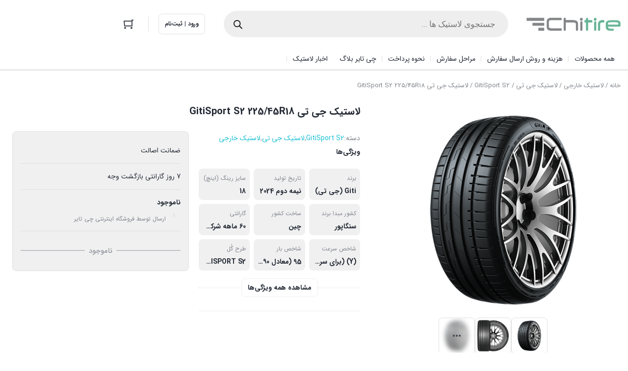

--- FILE ---
content_type: text/html; charset=UTF-8
request_url: https://chitire.com/product/%D9%84%D8%A7%D8%B3%D8%AA%DB%8C%DA%A9-%D8%AC%DB%8C-%D8%AA%DB%8C-gitisport-s2-225-45r18/
body_size: 48156
content:
<!DOCTYPE html>
<html dir="rtl" lang="fa-IR">
<head><meta charset="UTF-8"><script>if(navigator.userAgent.match(/MSIE|Internet Explorer/i)||navigator.userAgent.match(/Trident\/7\..*?rv:11/i)){var href=document.location.href;if(!href.match(/[?&]nowprocket/)){if(href.indexOf("?")==-1){if(href.indexOf("#")==-1){document.location.href=href+"?nowprocket=1"}else{document.location.href=href.replace("#","?nowprocket=1#")}}else{if(href.indexOf("#")==-1){document.location.href=href+"&nowprocket=1"}else{document.location.href=href.replace("#","&nowprocket=1#")}}}}</script><script>(()=>{class RocketLazyLoadScripts{constructor(){this.v="2.0.3",this.userEvents=["keydown","keyup","mousedown","mouseup","mousemove","mouseover","mouseenter","mouseout","mouseleave","touchmove","touchstart","touchend","touchcancel","wheel","click","dblclick","input","visibilitychange"],this.attributeEvents=["onblur","onclick","oncontextmenu","ondblclick","onfocus","onmousedown","onmouseenter","onmouseleave","onmousemove","onmouseout","onmouseover","onmouseup","onmousewheel","onscroll","onsubmit"]}async t(){this.i(),this.o(),/iP(ad|hone)/.test(navigator.userAgent)&&this.h(),this.u(),this.l(this),this.m(),this.k(this),this.p(this),this._(),await Promise.all([this.R(),this.L()]),this.lastBreath=Date.now(),this.S(this),this.P(),this.D(),this.O(),this.M(),await this.C(this.delayedScripts.normal),await this.C(this.delayedScripts.defer),await this.C(this.delayedScripts.async),this.F("domReady"),await this.T(),await this.j(),await this.I(),this.F("windowLoad"),await this.A(),window.dispatchEvent(new Event("rocket-allScriptsLoaded")),this.everythingLoaded=!0,this.lastTouchEnd&&await new Promise((t=>setTimeout(t,500-Date.now()+this.lastTouchEnd))),this.H(),this.F("all"),this.U(),this.W()}i(){this.CSPIssue=sessionStorage.getItem("rocketCSPIssue"),document.addEventListener("securitypolicyviolation",(t=>{this.CSPIssue||"script-src-elem"!==t.violatedDirective||"data"!==t.blockedURI||(this.CSPIssue=!0,sessionStorage.setItem("rocketCSPIssue",!0))}),{isRocket:!0})}o(){window.addEventListener("pageshow",(t=>{this.persisted=t.persisted,this.realWindowLoadedFired=!0}),{isRocket:!0}),window.addEventListener("pagehide",(()=>{this.onFirstUserAction=null}),{isRocket:!0})}h(){let t;function e(e){t=e}window.addEventListener("touchstart",e,{isRocket:!0}),window.addEventListener("touchend",(function i(o){Math.abs(o.changedTouches[0].pageX-t.changedTouches[0].pageX)<10&&Math.abs(o.changedTouches[0].pageY-t.changedTouches[0].pageY)<10&&o.timeStamp-t.timeStamp<200&&(o.target.dispatchEvent(new PointerEvent("click",{target:o.target,bubbles:!0,cancelable:!0,detail:1})),event.preventDefault(),window.removeEventListener("touchstart",e,{isRocket:!0}),window.removeEventListener("touchend",i,{isRocket:!0}))}),{isRocket:!0})}q(t){this.userActionTriggered||("mousemove"!==t.type||this.firstMousemoveIgnored?"keyup"===t.type||"mouseover"===t.type||"mouseout"===t.type||(this.userActionTriggered=!0,this.onFirstUserAction&&this.onFirstUserAction()):this.firstMousemoveIgnored=!0),"click"===t.type&&t.preventDefault(),this.savedUserEvents.length>0&&(t.stopPropagation(),t.stopImmediatePropagation()),"touchstart"===this.lastEvent&&"touchend"===t.type&&(this.lastTouchEnd=Date.now()),"click"===t.type&&(this.lastTouchEnd=0),this.lastEvent=t.type,this.savedUserEvents.push(t)}u(){this.savedUserEvents=[],this.userEventHandler=this.q.bind(this),this.userEvents.forEach((t=>window.addEventListener(t,this.userEventHandler,{passive:!1,isRocket:!0})))}U(){this.userEvents.forEach((t=>window.removeEventListener(t,this.userEventHandler,{passive:!1,isRocket:!0}))),this.savedUserEvents.forEach((t=>{t.target.dispatchEvent(new window[t.constructor.name](t.type,t))}))}m(){this.eventsMutationObserver=new MutationObserver((t=>{const e="return false";for(const i of t){if("attributes"===i.type){const t=i.target.getAttribute(i.attributeName);t&&t!==e&&(i.target.setAttribute("data-rocket-"+i.attributeName,t),i.target["rocket"+i.attributeName]=new Function("event",t),i.target.setAttribute(i.attributeName,e))}"childList"===i.type&&i.addedNodes.forEach((t=>{if(t.nodeType===Node.ELEMENT_NODE)for(const i of t.attributes)this.attributeEvents.includes(i.name)&&i.value&&""!==i.value&&(t.setAttribute("data-rocket-"+i.name,i.value),t["rocket"+i.name]=new Function("event",i.value),t.setAttribute(i.name,e))}))}})),this.eventsMutationObserver.observe(document,{subtree:!0,childList:!0,attributeFilter:this.attributeEvents})}H(){this.eventsMutationObserver.disconnect(),this.attributeEvents.forEach((t=>{document.querySelectorAll("[data-rocket-"+t+"]").forEach((e=>{e.setAttribute(t,e.getAttribute("data-rocket-"+t)),e.removeAttribute("data-rocket-"+t)}))}))}k(t){Object.defineProperty(HTMLElement.prototype,"onclick",{get(){return this.rocketonclick||null},set(e){this.rocketonclick=e,this.setAttribute(t.everythingLoaded?"onclick":"data-rocket-onclick","this.rocketonclick(event)")}})}S(t){function e(e,i){let o=e[i];e[i]=null,Object.defineProperty(e,i,{get:()=>o,set(s){t.everythingLoaded?o=s:e["rocket"+i]=o=s}})}e(document,"onreadystatechange"),e(window,"onload"),e(window,"onpageshow");try{Object.defineProperty(document,"readyState",{get:()=>t.rocketReadyState,set(e){t.rocketReadyState=e},configurable:!0}),document.readyState="loading"}catch(t){console.log("WPRocket DJE readyState conflict, bypassing")}}l(t){this.originalAddEventListener=EventTarget.prototype.addEventListener,this.originalRemoveEventListener=EventTarget.prototype.removeEventListener,this.savedEventListeners=[],EventTarget.prototype.addEventListener=function(e,i,o){o&&o.isRocket||!t.B(e,this)&&!t.userEvents.includes(e)||t.B(e,this)&&!t.userActionTriggered||e.startsWith("rocket-")||t.everythingLoaded?t.originalAddEventListener.call(this,e,i,o):t.savedEventListeners.push({target:this,remove:!1,type:e,func:i,options:o})},EventTarget.prototype.removeEventListener=function(e,i,o){o&&o.isRocket||!t.B(e,this)&&!t.userEvents.includes(e)||t.B(e,this)&&!t.userActionTriggered||e.startsWith("rocket-")||t.everythingLoaded?t.originalRemoveEventListener.call(this,e,i,o):t.savedEventListeners.push({target:this,remove:!0,type:e,func:i,options:o})}}F(t){"all"===t&&(EventTarget.prototype.addEventListener=this.originalAddEventListener,EventTarget.prototype.removeEventListener=this.originalRemoveEventListener),this.savedEventListeners=this.savedEventListeners.filter((e=>{let i=e.type,o=e.target||window;return"domReady"===t&&"DOMContentLoaded"!==i&&"readystatechange"!==i||("windowLoad"===t&&"load"!==i&&"readystatechange"!==i&&"pageshow"!==i||(this.B(i,o)&&(i="rocket-"+i),e.remove?o.removeEventListener(i,e.func,e.options):o.addEventListener(i,e.func,e.options),!1))}))}p(t){let e;function i(e){return t.everythingLoaded?e:e.split(" ").map((t=>"load"===t||t.startsWith("load.")?"rocket-jquery-load":t)).join(" ")}function o(o){function s(e){const s=o.fn[e];o.fn[e]=o.fn.init.prototype[e]=function(){return this[0]===window&&t.userActionTriggered&&("string"==typeof arguments[0]||arguments[0]instanceof String?arguments[0]=i(arguments[0]):"object"==typeof arguments[0]&&Object.keys(arguments[0]).forEach((t=>{const e=arguments[0][t];delete arguments[0][t],arguments[0][i(t)]=e}))),s.apply(this,arguments),this}}if(o&&o.fn&&!t.allJQueries.includes(o)){const e={DOMContentLoaded:[],"rocket-DOMContentLoaded":[]};for(const t in e)document.addEventListener(t,(()=>{e[t].forEach((t=>t()))}),{isRocket:!0});o.fn.ready=o.fn.init.prototype.ready=function(i){function s(){parseInt(o.fn.jquery)>2?setTimeout((()=>i.bind(document)(o))):i.bind(document)(o)}return t.realDomReadyFired?!t.userActionTriggered||t.fauxDomReadyFired?s():e["rocket-DOMContentLoaded"].push(s):e.DOMContentLoaded.push(s),o([])},s("on"),s("one"),s("off"),t.allJQueries.push(o)}e=o}t.allJQueries=[],o(window.jQuery),Object.defineProperty(window,"jQuery",{get:()=>e,set(t){o(t)}})}P(){const t=new Map;document.write=document.writeln=function(e){const i=document.currentScript,o=document.createRange(),s=i.parentElement;let n=t.get(i);void 0===n&&(n=i.nextSibling,t.set(i,n));const c=document.createDocumentFragment();o.setStart(c,0),c.appendChild(o.createContextualFragment(e)),s.insertBefore(c,n)}}async R(){return new Promise((t=>{this.userActionTriggered?t():this.onFirstUserAction=t}))}async L(){return new Promise((t=>{document.addEventListener("DOMContentLoaded",(()=>{this.realDomReadyFired=!0,t()}),{isRocket:!0})}))}async I(){return this.realWindowLoadedFired?Promise.resolve():new Promise((t=>{window.addEventListener("load",t,{isRocket:!0})}))}M(){this.pendingScripts=[];this.scriptsMutationObserver=new MutationObserver((t=>{for(const e of t)e.addedNodes.forEach((t=>{"SCRIPT"!==t.tagName||t.noModule||t.isWPRocket||this.pendingScripts.push({script:t,promise:new Promise((e=>{const i=()=>{const i=this.pendingScripts.findIndex((e=>e.script===t));i>=0&&this.pendingScripts.splice(i,1),e()};t.addEventListener("load",i,{isRocket:!0}),t.addEventListener("error",i,{isRocket:!0}),setTimeout(i,1e3)}))})}))})),this.scriptsMutationObserver.observe(document,{childList:!0,subtree:!0})}async j(){await this.J(),this.pendingScripts.length?(await this.pendingScripts[0].promise,await this.j()):this.scriptsMutationObserver.disconnect()}D(){this.delayedScripts={normal:[],async:[],defer:[]},document.querySelectorAll("script[type$=rocketlazyloadscript]").forEach((t=>{t.hasAttribute("data-rocket-src")?t.hasAttribute("async")&&!1!==t.async?this.delayedScripts.async.push(t):t.hasAttribute("defer")&&!1!==t.defer||"module"===t.getAttribute("data-rocket-type")?this.delayedScripts.defer.push(t):this.delayedScripts.normal.push(t):this.delayedScripts.normal.push(t)}))}async _(){await this.L();let t=[];document.querySelectorAll("script[type$=rocketlazyloadscript][data-rocket-src]").forEach((e=>{let i=e.getAttribute("data-rocket-src");if(i&&!i.startsWith("data:")){i.startsWith("//")&&(i=location.protocol+i);try{const o=new URL(i).origin;o!==location.origin&&t.push({src:o,crossOrigin:e.crossOrigin||"module"===e.getAttribute("data-rocket-type")})}catch(t){}}})),t=[...new Map(t.map((t=>[JSON.stringify(t),t]))).values()],this.N(t,"preconnect")}async $(t){if(await this.G(),!0!==t.noModule||!("noModule"in HTMLScriptElement.prototype))return new Promise((e=>{let i;function o(){(i||t).setAttribute("data-rocket-status","executed"),e()}try{if(navigator.userAgent.includes("Firefox/")||""===navigator.vendor||this.CSPIssue)i=document.createElement("script"),[...t.attributes].forEach((t=>{let e=t.nodeName;"type"!==e&&("data-rocket-type"===e&&(e="type"),"data-rocket-src"===e&&(e="src"),i.setAttribute(e,t.nodeValue))})),t.text&&(i.text=t.text),t.nonce&&(i.nonce=t.nonce),i.hasAttribute("src")?(i.addEventListener("load",o,{isRocket:!0}),i.addEventListener("error",(()=>{i.setAttribute("data-rocket-status","failed-network"),e()}),{isRocket:!0}),setTimeout((()=>{i.isConnected||e()}),1)):(i.text=t.text,o()),i.isWPRocket=!0,t.parentNode.replaceChild(i,t);else{const i=t.getAttribute("data-rocket-type"),s=t.getAttribute("data-rocket-src");i?(t.type=i,t.removeAttribute("data-rocket-type")):t.removeAttribute("type"),t.addEventListener("load",o,{isRocket:!0}),t.addEventListener("error",(i=>{this.CSPIssue&&i.target.src.startsWith("data:")?(console.log("WPRocket: CSP fallback activated"),t.removeAttribute("src"),this.$(t).then(e)):(t.setAttribute("data-rocket-status","failed-network"),e())}),{isRocket:!0}),s?(t.fetchPriority="high",t.removeAttribute("data-rocket-src"),t.src=s):t.src="data:text/javascript;base64,"+window.btoa(unescape(encodeURIComponent(t.text)))}}catch(i){t.setAttribute("data-rocket-status","failed-transform"),e()}}));t.setAttribute("data-rocket-status","skipped")}async C(t){const e=t.shift();return e?(e.isConnected&&await this.$(e),this.C(t)):Promise.resolve()}O(){this.N([...this.delayedScripts.normal,...this.delayedScripts.defer,...this.delayedScripts.async],"preload")}N(t,e){this.trash=this.trash||[];let i=!0;var o=document.createDocumentFragment();t.forEach((t=>{const s=t.getAttribute&&t.getAttribute("data-rocket-src")||t.src;if(s&&!s.startsWith("data:")){const n=document.createElement("link");n.href=s,n.rel=e,"preconnect"!==e&&(n.as="script",n.fetchPriority=i?"high":"low"),t.getAttribute&&"module"===t.getAttribute("data-rocket-type")&&(n.crossOrigin=!0),t.crossOrigin&&(n.crossOrigin=t.crossOrigin),t.integrity&&(n.integrity=t.integrity),t.nonce&&(n.nonce=t.nonce),o.appendChild(n),this.trash.push(n),i=!1}})),document.head.appendChild(o)}W(){this.trash.forEach((t=>t.remove()))}async T(){try{document.readyState="interactive"}catch(t){}this.fauxDomReadyFired=!0;try{await this.G(),document.dispatchEvent(new Event("rocket-readystatechange")),await this.G(),document.rocketonreadystatechange&&document.rocketonreadystatechange(),await this.G(),document.dispatchEvent(new Event("rocket-DOMContentLoaded")),await this.G(),window.dispatchEvent(new Event("rocket-DOMContentLoaded"))}catch(t){console.error(t)}}async A(){try{document.readyState="complete"}catch(t){}try{await this.G(),document.dispatchEvent(new Event("rocket-readystatechange")),await this.G(),document.rocketonreadystatechange&&document.rocketonreadystatechange(),await this.G(),window.dispatchEvent(new Event("rocket-load")),await this.G(),window.rocketonload&&window.rocketonload(),await this.G(),this.allJQueries.forEach((t=>t(window).trigger("rocket-jquery-load"))),await this.G();const t=new Event("rocket-pageshow");t.persisted=this.persisted,window.dispatchEvent(t),await this.G(),window.rocketonpageshow&&window.rocketonpageshow({persisted:this.persisted})}catch(t){console.error(t)}}async G(){Date.now()-this.lastBreath>45&&(await this.J(),this.lastBreath=Date.now())}async J(){return document.hidden?new Promise((t=>setTimeout(t))):new Promise((t=>requestAnimationFrame(t)))}B(t,e){return e===document&&"readystatechange"===t||(e===document&&"DOMContentLoaded"===t||(e===window&&"DOMContentLoaded"===t||(e===window&&"load"===t||e===window&&"pageshow"===t)))}static run(){(new RocketLazyLoadScripts).t()}}RocketLazyLoadScripts.run()})();</script>
    
    <meta name="viewport" content="width=device-width, initial-scale=1, shrink-to-fit=no, maximum-scale=1.0, user-scalable=no">
    <meta name='robots' content='index, follow, max-image-preview:large, max-snippet:-1, max-video-preview:-1' />
	<style>img:is([sizes="auto" i], [sizes^="auto," i]) { contain-intrinsic-size: 3000px 1500px }</style>
	
	<!-- This site is optimized with the Yoast SEO Premium plugin v26.6 (Yoast SEO v25.7) - https://yoast.com/wordpress/plugins/seo/ -->
	<title>لاستیک جی تی GitiSport S2 225/45R18 - فروشگاه اینترنتی چی تایر</title><link rel="preload" data-rocket-preload as="image" href="https://chitire.com/wp-content/uploads/chitire-giti-gitisport-s2-original-1-400x400.png" imagesrcset="https://chitire.com/wp-content/uploads/chitire-giti-gitisport-s2-original-1-400x400.png 400w, https://chitire.com/wp-content/uploads/chitire-giti-gitisport-s2-original-1-150x150.png 150w, https://chitire.com/wp-content/uploads/chitire-giti-gitisport-s2-original-1-64x64.png 64w, https://chitire.com/wp-content/uploads/chitire-giti-gitisport-s2-original-1-300x300.png 300w, https://chitire.com/wp-content/uploads/chitire-giti-gitisport-s2-original-1.png 590w" imagesizes="(max-width: 400px) 100vw, 400px" fetchpriority="high">
	<meta name="description" content="کنترل و امنیت بالای لاستیک جی تی GitiSport S2 225/45R18 : چسبندگی قوی لاستیک کنترل فوق العاده واکنش فوری در هنگام ترمز عملکرد عالی در بارندگی و زمین های خیس" />
	<link rel="canonical" href="https://chitire.com/product/لاستیک-جی-تی-gitisport-s2-225-45r18/" />
	<meta property="og:locale" content="fa_IR" />
	<meta property="og:type" content="product" />
	<meta property="og:title" content="لاستیک جی تی GitiSport S2 225/45R18 - فروشگاه اینترنتی چی تایر" />
	<meta property="og:description" content="کنترل و امنیت بالای لاستیک جی تی GitiSport S2 225/45R18 : چسبندگی قوی لاستیک کنترل فوق العاده واکنش فوری در هنگام ترمز عملکرد عالی در بارندگی و زمین های خیس 3 شیار عریض و یک شیار اضافی در قسمت بیرونی برای کنترل بهتر طراحی آج جدید برای واکنش سریع هنگام ترمز دارای برچسب A  رانندگی…" />
	<meta property="og:url" content="https://chitire.com/product/لاستیک-جی-تی-gitisport-s2-225-45r18/" />
	<meta property="og:site_name" content="فروشگاه اینترنتی چی تایر" />
	<meta property="article:modified_time" content="2025-10-18T16:27:10+00:00" />
	<meta property="og:image" content="https://chitire.com/wp-content/uploads/chitire-giti-gitisport-s2-original-1.png" />
	<meta property="og:image:width" content="590" />
	<meta property="og:image:height" content="590" />
	<meta property="og:image:type" content="image/png" /><meta property="og:image" content="https://chitire.com/wp-content/uploads/chitire-giti-gitisport-s2-original-3.png" />
	<meta property="og:image:width" content="320" />
	<meta property="og:image:height" content="323" />
	<meta property="og:image:type" content="image/png" />
	<meta name="twitter:card" content="summary_large_image" />
	<meta name="twitter:label1" content="قیمت" />
	<meta name="twitter:data1" content="66,500,000&nbsp;ریال" />
	<meta name="twitter:label2" content="دسترسی" />
	<meta name="twitter:data2" content="ناموجود" />
	<script type="application/ld+json" class="yoast-schema-graph">{"@context":"https://schema.org","@graph":[{"@type":["WebPage","ItemPage"],"@id":"https://chitire.com/product/%d9%84%d8%a7%d8%b3%d8%aa%db%8c%da%a9-%d8%ac%db%8c-%d8%aa%db%8c-gitisport-s2-225-45r18/","url":"https://chitire.com/product/%d9%84%d8%a7%d8%b3%d8%aa%db%8c%da%a9-%d8%ac%db%8c-%d8%aa%db%8c-gitisport-s2-225-45r18/","name":"لاستیک جی تی GitiSport S2 225/45R18 - فروشگاه اینترنتی چی تایر","isPartOf":{"@id":"https://chitire.com/#website"},"primaryImageOfPage":{"@id":"https://chitire.com/product/%d9%84%d8%a7%d8%b3%d8%aa%db%8c%da%a9-%d8%ac%db%8c-%d8%aa%db%8c-gitisport-s2-225-45r18/#primaryimage"},"image":{"@id":"https://chitire.com/product/%d9%84%d8%a7%d8%b3%d8%aa%db%8c%da%a9-%d8%ac%db%8c-%d8%aa%db%8c-gitisport-s2-225-45r18/#primaryimage"},"thumbnailUrl":"https://chitire.com/wp-content/uploads/chitire-giti-gitisport-s2-original-1.png","breadcrumb":{"@id":"https://chitire.com/product/%d9%84%d8%a7%d8%b3%d8%aa%db%8c%da%a9-%d8%ac%db%8c-%d8%aa%db%8c-gitisport-s2-225-45r18/#breadcrumb"},"inLanguage":"fa-IR","potentialAction":{"@type":"BuyAction","target":"https://chitire.com/product/لاستیک-جی-تی-gitisport-s2-225-45r18/"}},{"@type":"ImageObject","inLanguage":"fa-IR","@id":"https://chitire.com/product/%d9%84%d8%a7%d8%b3%d8%aa%db%8c%da%a9-%d8%ac%db%8c-%d8%aa%db%8c-gitisport-s2-225-45r18/#primaryimage","url":"https://chitire.com/wp-content/uploads/chitire-giti-gitisport-s2-original-1.png","contentUrl":"https://chitire.com/wp-content/uploads/chitire-giti-gitisport-s2-original-1.png","width":590,"height":590},{"@type":"BreadcrumbList","@id":"https://chitire.com/product/%d9%84%d8%a7%d8%b3%d8%aa%db%8c%da%a9-%d8%ac%db%8c-%d8%aa%db%8c-gitisport-s2-225-45r18/#breadcrumb","itemListElement":[{"@type":"ListItem","position":1,"name":"خانه","item":"https://chitire.com/"},{"@type":"ListItem","position":2,"name":"فروشگاه","item":"https://chitire.com/shop/"},{"@type":"ListItem","position":3,"name":"لاستیک جی تی GitiSport S2 225/45R18"}]},{"@type":"WebSite","@id":"https://chitire.com/#website","url":"https://chitire.com/","name":"فروشگاه اینترنتی چی تایر","description":"لاستیک با بهترین قیمت و ضمانت اصالت کالا","publisher":{"@id":"https://chitire.com/#organization"},"potentialAction":[{"@type":"SearchAction","target":{"@type":"EntryPoint","urlTemplate":"https://chitire.com/?s={search_term_string}"},"query-input":{"@type":"PropertyValueSpecification","valueRequired":true,"valueName":"search_term_string"}}],"inLanguage":"fa-IR"},{"@type":["Organization","Place","Corporation"],"@id":"https://chitire.com/#organization","name":"شرکت ایده پردازان تجارت هزاره نوین (فروشگاه آنلاین چی تایر)","url":"https://chitire.com/","logo":{"@id":"https://chitire.com/product/%d9%84%d8%a7%d8%b3%d8%aa%db%8c%da%a9-%d8%ac%db%8c-%d8%aa%db%8c-gitisport-s2-225-45r18/#local-main-organization-logo"},"image":{"@id":"https://chitire.com/product/%d9%84%d8%a7%d8%b3%d8%aa%db%8c%da%a9-%d8%ac%db%8c-%d8%aa%db%8c-gitisport-s2-225-45r18/#local-main-organization-logo"},"sameAs":["https://www.instagram.com/chitirecom"],"address":{"@id":"https://chitire.com/product/%d9%84%d8%a7%d8%b3%d8%aa%db%8c%da%a9-%d8%ac%db%8c-%d8%aa%db%8c-gitisport-s2-225-45r18/#local-main-place-address"},"geo":{"@type":"GeoCoordinates","latitude":"51.40990174479307","longitude":"35.74031104817858"},"telephone":["02188872389","09022448473"],"openingHoursSpecification":{"@type":"OpeningHoursSpecification","dayOfWeek":["Monday","Tuesday","Wednesday","Thursday","Friday","Saturday","Sunday"],"opens":"00:00","closes":"23:59"},"email":"info@chitire.com","faxNumber":"02188879154","areaServed":"ایران"},{"@type":"PostalAddress","@id":"https://chitire.com/product/%d9%84%d8%a7%d8%b3%d8%aa%db%8c%da%a9-%d8%ac%db%8c-%d8%aa%db%8c-gitisport-s2-225-45r18/#local-main-place-address","streetAddress":"خیابان ولیعصر - بالاتر از پارک ساعی - بن بست گل - ساختمان گل, پلاک 4 - واحد 103","addressLocality":"تهران","postalCode":"۱۵۵۶۷۱۵۶۷۳","addressRegion":"تهران","addressCountry":"IR"},{"@type":"ImageObject","inLanguage":"fa-IR","@id":"https://chitire.com/product/%d9%84%d8%a7%d8%b3%d8%aa%db%8c%da%a9-%d8%ac%db%8c-%d8%aa%db%8c-gitisport-s2-225-45r18/#local-main-organization-logo","url":"","contentUrl":"","caption":"شرکت ایده پردازان تجارت هزاره نوین (فروشگاه آنلاین چی تایر)"}]}</script>
	<meta property="product:brand" content="Giti (جی تی)" />
	<meta property="product:price:amount" content="66500000" />
	<meta property="product:price:currency" content="IRR" />
	<meta property="og:availability" content="out of stock" />
	<meta property="product:availability" content="out of stock" />
	<meta property="product:retailer_item_id" content="GI2254518GITISPORTS2" />
	<meta property="product:condition" content="new" />
	<meta name="geo.placename" content="تهران" />
	<meta name="geo.position" content="51.40990174479307;35.74031104817858" />
	<meta name="geo.region" content="ایران" />
	<!-- / Yoast SEO Premium plugin. -->


<link rel="alternate" type="application/rss+xml" title="فروشگاه اینترنتی چی تایر &raquo; لاستیک جی تی GitiSport S2 225/45R18 خوراک دیدگاه‌ها" href="https://chitire.com/product/%d9%84%d8%a7%d8%b3%d8%aa%db%8c%da%a9-%d8%ac%db%8c-%d8%aa%db%8c-gitisport-s2-225-45r18/feed/" />
<style id='wp-emoji-styles-inline-css' type='text/css'>

	img.wp-smiley, img.emoji {
		display: inline !important;
		border: none !important;
		box-shadow: none !important;
		height: 1em !important;
		width: 1em !important;
		margin: 0 0.07em !important;
		vertical-align: -0.1em !important;
		background: none !important;
		padding: 0 !important;
	}
</style>
<link rel='stylesheet' id='wp-block-library-rtl-css' href='https://chitire.com/wp-includes/css/dist/block-library/style-rtl.min.css?ver=6.8.3' type='text/css' media='all' />
<style id='classic-theme-styles-inline-css' type='text/css'>
/*! This file is auto-generated */
.wp-block-button__link{color:#fff;background-color:#32373c;border-radius:9999px;box-shadow:none;text-decoration:none;padding:calc(.667em + 2px) calc(1.333em + 2px);font-size:1.125em}.wp-block-file__button{background:#32373c;color:#fff;text-decoration:none}
</style>
<link data-minify="1" rel='stylesheet' id='wc-blocks-vendors-style-css' href='https://chitire.com/wp-content/cache/min/1/wp-content/plugins/woocommerce/packages/woocommerce-blocks/build/wc-blocks-vendors-style.css?ver=1770000471' type='text/css' media='all' />
<link data-minify="1" rel='stylesheet' id='wc-blocks-style-rtl-css' href='https://chitire.com/wp-content/cache/min/1/wp-content/plugins/woocommerce/packages/woocommerce-blocks/build/wc-blocks-style-rtl.css?ver=1770000471' type='text/css' media='all' />
<style id='global-styles-inline-css' type='text/css'>
:root{--wp--preset--aspect-ratio--square: 1;--wp--preset--aspect-ratio--4-3: 4/3;--wp--preset--aspect-ratio--3-4: 3/4;--wp--preset--aspect-ratio--3-2: 3/2;--wp--preset--aspect-ratio--2-3: 2/3;--wp--preset--aspect-ratio--16-9: 16/9;--wp--preset--aspect-ratio--9-16: 9/16;--wp--preset--color--black: #000000;--wp--preset--color--cyan-bluish-gray: #abb8c3;--wp--preset--color--white: #ffffff;--wp--preset--color--pale-pink: #f78da7;--wp--preset--color--vivid-red: #cf2e2e;--wp--preset--color--luminous-vivid-orange: #ff6900;--wp--preset--color--luminous-vivid-amber: #fcb900;--wp--preset--color--light-green-cyan: #7bdcb5;--wp--preset--color--vivid-green-cyan: #00d084;--wp--preset--color--pale-cyan-blue: #8ed1fc;--wp--preset--color--vivid-cyan-blue: #0693e3;--wp--preset--color--vivid-purple: #9b51e0;--wp--preset--gradient--vivid-cyan-blue-to-vivid-purple: linear-gradient(135deg,rgba(6,147,227,1) 0%,rgb(155,81,224) 100%);--wp--preset--gradient--light-green-cyan-to-vivid-green-cyan: linear-gradient(135deg,rgb(122,220,180) 0%,rgb(0,208,130) 100%);--wp--preset--gradient--luminous-vivid-amber-to-luminous-vivid-orange: linear-gradient(135deg,rgba(252,185,0,1) 0%,rgba(255,105,0,1) 100%);--wp--preset--gradient--luminous-vivid-orange-to-vivid-red: linear-gradient(135deg,rgba(255,105,0,1) 0%,rgb(207,46,46) 100%);--wp--preset--gradient--very-light-gray-to-cyan-bluish-gray: linear-gradient(135deg,rgb(238,238,238) 0%,rgb(169,184,195) 100%);--wp--preset--gradient--cool-to-warm-spectrum: linear-gradient(135deg,rgb(74,234,220) 0%,rgb(151,120,209) 20%,rgb(207,42,186) 40%,rgb(238,44,130) 60%,rgb(251,105,98) 80%,rgb(254,248,76) 100%);--wp--preset--gradient--blush-light-purple: linear-gradient(135deg,rgb(255,206,236) 0%,rgb(152,150,240) 100%);--wp--preset--gradient--blush-bordeaux: linear-gradient(135deg,rgb(254,205,165) 0%,rgb(254,45,45) 50%,rgb(107,0,62) 100%);--wp--preset--gradient--luminous-dusk: linear-gradient(135deg,rgb(255,203,112) 0%,rgb(199,81,192) 50%,rgb(65,88,208) 100%);--wp--preset--gradient--pale-ocean: linear-gradient(135deg,rgb(255,245,203) 0%,rgb(182,227,212) 50%,rgb(51,167,181) 100%);--wp--preset--gradient--electric-grass: linear-gradient(135deg,rgb(202,248,128) 0%,rgb(113,206,126) 100%);--wp--preset--gradient--midnight: linear-gradient(135deg,rgb(2,3,129) 0%,rgb(40,116,252) 100%);--wp--preset--font-size--small: 13px;--wp--preset--font-size--medium: 20px;--wp--preset--font-size--large: 36px;--wp--preset--font-size--x-large: 42px;--wp--preset--spacing--20: 0.44rem;--wp--preset--spacing--30: 0.67rem;--wp--preset--spacing--40: 1rem;--wp--preset--spacing--50: 1.5rem;--wp--preset--spacing--60: 2.25rem;--wp--preset--spacing--70: 3.38rem;--wp--preset--spacing--80: 5.06rem;--wp--preset--shadow--natural: 6px 6px 9px rgba(0, 0, 0, 0.2);--wp--preset--shadow--deep: 12px 12px 50px rgba(0, 0, 0, 0.4);--wp--preset--shadow--sharp: 6px 6px 0px rgba(0, 0, 0, 0.2);--wp--preset--shadow--outlined: 6px 6px 0px -3px rgba(255, 255, 255, 1), 6px 6px rgba(0, 0, 0, 1);--wp--preset--shadow--crisp: 6px 6px 0px rgba(0, 0, 0, 1);}:where(.is-layout-flex){gap: 0.5em;}:where(.is-layout-grid){gap: 0.5em;}body .is-layout-flex{display: flex;}.is-layout-flex{flex-wrap: wrap;align-items: center;}.is-layout-flex > :is(*, div){margin: 0;}body .is-layout-grid{display: grid;}.is-layout-grid > :is(*, div){margin: 0;}:where(.wp-block-columns.is-layout-flex){gap: 2em;}:where(.wp-block-columns.is-layout-grid){gap: 2em;}:where(.wp-block-post-template.is-layout-flex){gap: 1.25em;}:where(.wp-block-post-template.is-layout-grid){gap: 1.25em;}.has-black-color{color: var(--wp--preset--color--black) !important;}.has-cyan-bluish-gray-color{color: var(--wp--preset--color--cyan-bluish-gray) !important;}.has-white-color{color: var(--wp--preset--color--white) !important;}.has-pale-pink-color{color: var(--wp--preset--color--pale-pink) !important;}.has-vivid-red-color{color: var(--wp--preset--color--vivid-red) !important;}.has-luminous-vivid-orange-color{color: var(--wp--preset--color--luminous-vivid-orange) !important;}.has-luminous-vivid-amber-color{color: var(--wp--preset--color--luminous-vivid-amber) !important;}.has-light-green-cyan-color{color: var(--wp--preset--color--light-green-cyan) !important;}.has-vivid-green-cyan-color{color: var(--wp--preset--color--vivid-green-cyan) !important;}.has-pale-cyan-blue-color{color: var(--wp--preset--color--pale-cyan-blue) !important;}.has-vivid-cyan-blue-color{color: var(--wp--preset--color--vivid-cyan-blue) !important;}.has-vivid-purple-color{color: var(--wp--preset--color--vivid-purple) !important;}.has-black-background-color{background-color: var(--wp--preset--color--black) !important;}.has-cyan-bluish-gray-background-color{background-color: var(--wp--preset--color--cyan-bluish-gray) !important;}.has-white-background-color{background-color: var(--wp--preset--color--white) !important;}.has-pale-pink-background-color{background-color: var(--wp--preset--color--pale-pink) !important;}.has-vivid-red-background-color{background-color: var(--wp--preset--color--vivid-red) !important;}.has-luminous-vivid-orange-background-color{background-color: var(--wp--preset--color--luminous-vivid-orange) !important;}.has-luminous-vivid-amber-background-color{background-color: var(--wp--preset--color--luminous-vivid-amber) !important;}.has-light-green-cyan-background-color{background-color: var(--wp--preset--color--light-green-cyan) !important;}.has-vivid-green-cyan-background-color{background-color: var(--wp--preset--color--vivid-green-cyan) !important;}.has-pale-cyan-blue-background-color{background-color: var(--wp--preset--color--pale-cyan-blue) !important;}.has-vivid-cyan-blue-background-color{background-color: var(--wp--preset--color--vivid-cyan-blue) !important;}.has-vivid-purple-background-color{background-color: var(--wp--preset--color--vivid-purple) !important;}.has-black-border-color{border-color: var(--wp--preset--color--black) !important;}.has-cyan-bluish-gray-border-color{border-color: var(--wp--preset--color--cyan-bluish-gray) !important;}.has-white-border-color{border-color: var(--wp--preset--color--white) !important;}.has-pale-pink-border-color{border-color: var(--wp--preset--color--pale-pink) !important;}.has-vivid-red-border-color{border-color: var(--wp--preset--color--vivid-red) !important;}.has-luminous-vivid-orange-border-color{border-color: var(--wp--preset--color--luminous-vivid-orange) !important;}.has-luminous-vivid-amber-border-color{border-color: var(--wp--preset--color--luminous-vivid-amber) !important;}.has-light-green-cyan-border-color{border-color: var(--wp--preset--color--light-green-cyan) !important;}.has-vivid-green-cyan-border-color{border-color: var(--wp--preset--color--vivid-green-cyan) !important;}.has-pale-cyan-blue-border-color{border-color: var(--wp--preset--color--pale-cyan-blue) !important;}.has-vivid-cyan-blue-border-color{border-color: var(--wp--preset--color--vivid-cyan-blue) !important;}.has-vivid-purple-border-color{border-color: var(--wp--preset--color--vivid-purple) !important;}.has-vivid-cyan-blue-to-vivid-purple-gradient-background{background: var(--wp--preset--gradient--vivid-cyan-blue-to-vivid-purple) !important;}.has-light-green-cyan-to-vivid-green-cyan-gradient-background{background: var(--wp--preset--gradient--light-green-cyan-to-vivid-green-cyan) !important;}.has-luminous-vivid-amber-to-luminous-vivid-orange-gradient-background{background: var(--wp--preset--gradient--luminous-vivid-amber-to-luminous-vivid-orange) !important;}.has-luminous-vivid-orange-to-vivid-red-gradient-background{background: var(--wp--preset--gradient--luminous-vivid-orange-to-vivid-red) !important;}.has-very-light-gray-to-cyan-bluish-gray-gradient-background{background: var(--wp--preset--gradient--very-light-gray-to-cyan-bluish-gray) !important;}.has-cool-to-warm-spectrum-gradient-background{background: var(--wp--preset--gradient--cool-to-warm-spectrum) !important;}.has-blush-light-purple-gradient-background{background: var(--wp--preset--gradient--blush-light-purple) !important;}.has-blush-bordeaux-gradient-background{background: var(--wp--preset--gradient--blush-bordeaux) !important;}.has-luminous-dusk-gradient-background{background: var(--wp--preset--gradient--luminous-dusk) !important;}.has-pale-ocean-gradient-background{background: var(--wp--preset--gradient--pale-ocean) !important;}.has-electric-grass-gradient-background{background: var(--wp--preset--gradient--electric-grass) !important;}.has-midnight-gradient-background{background: var(--wp--preset--gradient--midnight) !important;}.has-small-font-size{font-size: var(--wp--preset--font-size--small) !important;}.has-medium-font-size{font-size: var(--wp--preset--font-size--medium) !important;}.has-large-font-size{font-size: var(--wp--preset--font-size--large) !important;}.has-x-large-font-size{font-size: var(--wp--preset--font-size--x-large) !important;}
:where(.wp-block-post-template.is-layout-flex){gap: 1.25em;}:where(.wp-block-post-template.is-layout-grid){gap: 1.25em;}
:where(.wp-block-columns.is-layout-flex){gap: 2em;}:where(.wp-block-columns.is-layout-grid){gap: 2em;}
:root :where(.wp-block-pullquote){font-size: 1.5em;line-height: 1.6;}
</style>
<link data-minify="1" rel='stylesheet' id='digits-login-style-css' href='https://chitire.com/wp-content/cache/min/1/wp-content/plugins/digits/assets/css/login.css?ver=1770000038' type='text/css' media='all' />
<link data-minify="1" rel='stylesheet' id='digits-style-css' href='https://chitire.com/wp-content/cache/min/1/wp-content/plugins/digits/assets/css/main.css?ver=1770000038' type='text/css' media='all' />
<style id='digits-style-inline-css' type='text/css'>

                #woocommerce-order-data .address p:nth-child(3) a,.woocommerce-customer-details--phone{
                    text-align:right;
                    }
</style>
<link data-minify="1" rel='stylesheet' id='digits-login-style-rtl-css' href='https://chitire.com/wp-content/cache/min/1/wp-content/plugins/digits/assets/css/login-rtl.css?ver=1770000038' type='text/css' media='all' />
<link rel='stylesheet' id='photoswipe-css' href='https://chitire.com/wp-content/plugins/woocommerce/assets/css/photoswipe/photoswipe.min.css?ver=7.7.0' type='text/css' media='all' />
<link rel='stylesheet' id='photoswipe-default-skin-css' href='https://chitire.com/wp-content/plugins/woocommerce/assets/css/photoswipe/default-skin/default-skin.min.css?ver=7.7.0' type='text/css' media='all' />
<style id='woocommerce-inline-inline-css' type='text/css'>
.woocommerce form .form-row .required { visibility: visible; }
</style>
<link data-minify="1" rel='stylesheet' id='contactus.css-css' href='https://chitire.com/wp-content/cache/min/1/wp-content/plugins/ar-contactus/res/css/contactus.min.css?ver=1770000038' type='text/css' media='all' />
<link data-minify="1" rel='stylesheet' id='contactus.generated.desktop.css-css' href='https://chitire.com/wp-content/cache/min/1/wp-content/plugins/ar-contactus/res/css/generated-desktop.css?ver=1770000038' type='text/css' media='all' />
<link data-minify="1" rel='stylesheet' id='contactus.fa.css-css' href='https://chitire.com/wp-content/cache/min/1/releases/v5.8.1/css/all.css?ver=1770000038' type='text/css' media='all' />
<link rel='stylesheet' id='dgwt-wcas-style-css' href='https://chitire.com/wp-content/plugins/ajax-search-for-woocommerce/assets/css/style.min.css?ver=1.31.0' type='text/css' media='all' />
<link rel='stylesheet' id='style-css' href='https://chitire.com/wp-content/themes/irankala/style.css?ver=6.8.3' type='text/css' media='all' />
<link data-minify="1" rel='stylesheet' id='irk-style-css' href='https://chitire.com/wp-content/cache/min/1/wp-content/themes/irankala-child/style.css?ver=1770000038' type='text/css' media='all' />
<link data-minify="1" rel='stylesheet' id='irk-common-css' href='https://chitire.com/wp-content/cache/min/1/wp-content/themes/irankala/assets/build/common.css?ver=1770000038' type='text/css' media='all' />
<link data-minify="1" rel='stylesheet' id='irk-woocommerce-css' href='https://chitire.com/wp-content/cache/min/1/wp-content/themes/irankala/assets/build/woocommerce.css?ver=1770000038' type='text/css' media='all' />
<link data-minify="1" rel='stylesheet' id='irk-rtl-css' href='https://chitire.com/wp-content/cache/min/1/wp-content/themes/irankala/assets/build/rtl.css?ver=1770000038' type='text/css' media='all' />
<link data-minify="1" rel='stylesheet' id='irk-woocommerce-rtl-css' href='https://chitire.com/wp-content/cache/min/1/wp-content/themes/irankala/assets/build/woocommerce-rtl.css?ver=1770000038' type='text/css' media='all' />
<style id='rocket-lazyload-inline-css' type='text/css'>
.rll-youtube-player{position:relative;padding-bottom:56.23%;height:0;overflow:hidden;max-width:100%;}.rll-youtube-player:focus-within{outline: 2px solid currentColor;outline-offset: 5px;}.rll-youtube-player iframe{position:absolute;top:0;left:0;width:100%;height:100%;z-index:100;background:0 0}.rll-youtube-player img{bottom:0;display:block;left:0;margin:auto;max-width:100%;width:100%;position:absolute;right:0;top:0;border:none;height:auto;-webkit-transition:.4s all;-moz-transition:.4s all;transition:.4s all}.rll-youtube-player img:hover{-webkit-filter:brightness(75%)}.rll-youtube-player .play{height:100%;width:100%;left:0;top:0;position:absolute;background:url(https://chitire.com/wp-content/plugins/wp-rocket/assets/img/youtube.png) no-repeat center;background-color: transparent !important;cursor:pointer;border:none;}
</style>
<script type="text/javascript" src="https://chitire.com/wp-includes/js/jquery/jquery.min.js?ver=3.7.1" id="jquery-core-js" data-rocket-defer defer></script>
<script type="text/javascript" src="https://chitire.com/wp-includes/js/jquery/jquery-migrate.min.js?ver=3.4.1" id="jquery-migrate-js" data-rocket-defer defer></script>
<script type="text/javascript" id="contactus-js-extra">
/* <![CDATA[ */
var arCUVars = {"url":"https:\/\/chitire.com\/wp-admin\/admin-ajax.php","version":"2.2.7","_wpnonce":"<input type=\"hidden\" id=\"_wpnonce\" name=\"_wpnonce\" value=\"08b179ff89\" \/><input type=\"hidden\" name=\"_wp_http_referer\" value=\"\/product\/%D9%84%D8%A7%D8%B3%D8%AA%DB%8C%DA%A9-%D8%AC%DB%8C-%D8%AA%DB%8C-gitisport-s2-225-45r18\/\" \/>"};
/* ]]> */
</script>
<script type="rocketlazyloadscript" data-rocket-type="text/javascript" data-rocket-src="https://chitire.com/wp-content/plugins/ar-contactus/res/js/contactus.min.js?ver=2.2.7" id="contactus-js" data-rocket-defer defer></script>
<script type="rocketlazyloadscript" data-minify="1" data-rocket-type="text/javascript" data-rocket-src="https://chitire.com/wp-content/cache/min/1/wp-content/plugins/ar-contactus/res/js/scripts.js?ver=1770000039" id="contactus.scripts-js" data-rocket-defer defer></script>
<link rel="https://api.w.org/" href="https://chitire.com/wp-json/" /><link rel="alternate" title="JSON" type="application/json" href="https://chitire.com/wp-json/wp/v2/product/29471" /><link rel="EditURI" type="application/rsd+xml" title="RSD" href="https://chitire.com/xmlrpc.php?rsd" />
<meta name="generator" content="WordPress 6.8.3" />
<meta name="generator" content="WooCommerce 7.7.0" />
<link rel='shortlink' href='https://chitire.com/?p=29471' />
<link rel="alternate" title="oEmbed (JSON)" type="application/json+oembed" href="https://chitire.com/wp-json/oembed/1.0/embed?url=https%3A%2F%2Fchitire.com%2Fproduct%2F%25d9%2584%25d8%25a7%25d8%25b3%25d8%25aa%25db%258c%25da%25a9-%25d8%25ac%25db%258c-%25d8%25aa%25db%258c-gitisport-s2-225-45r18%2F" />
<link rel="alternate" title="oEmbed (XML)" type="text/xml+oembed" href="https://chitire.com/wp-json/oembed/1.0/embed?url=https%3A%2F%2Fchitire.com%2Fproduct%2F%25d9%2584%25d8%25a7%25d8%25b3%25d8%25aa%25db%258c%25da%25a9-%25d8%25ac%25db%258c-%25d8%25aa%25db%258c-gitisport-s2-225-45r18%2F&#038;format=xml" />
		<style>
			.dgwt-wcas-ico-magnifier,.dgwt-wcas-ico-magnifier-handler{max-width:20px}.dgwt-wcas-search-wrapp{max-width:600px}		</style>
		      <style>
         
         
         
         
         
         
         
         
         
         
         
         
               </style>
                  <style>
                                                      @font-face {
            font-family: IRANSans;
            font-style: normal;
            font-weight: bold;
            font-display: swap;
            src: url('https://chitire.com/wp-content/themes/irankala/assets/fonts/iransans/woff2/IRANSansWeb(FaNum)_Bold.woff2') format('woff2');
         }

         @font-face {
            font-family: IRANSans;
            font-style: normal;
            font-weight: normal;
            font-display: swap;
            src: url('https://chitire.com/wp-content/themes/irankala/assets/fonts/iransans/woff2/IRANSansWeb(FaNum).woff2') format('woff2');
         }

                           
                  
                  
         body,
         .admin-email__heading,
         #wpadminbar,
         #wpadminbar *,
         .rtl #wpadminbar *,
         .elementor-add-section-drag-title,
         .elementor-select-preset-title {
            font-family: IRANSans !important;
         }

         #wpadminbar .ab-icon,
         #wpadminbar .ab-item:before,
         #wpadminbar > #wp-toolbar > #wp-admin-bar-root-default .ab-icon,
         .wp-admin-bar-arrow {
            font-family: dashicons !important;
         }

               </style>
            <style>
                                                      
                                                                        
               </style>
                  <link rel="shortcut icon" type="image/icon" href="https://chitire.com/wp-content/uploads/favicon.png"><meta name="irk-nonce" content="75f0096ca7">	<noscript><style>.woocommerce-product-gallery{ opacity: 1 !important; }</style></noscript>
	<meta name="generator" content="Elementor 3.31.2; features: additional_custom_breakpoints, e_element_cache; settings: css_print_method-external, google_font-enabled, font_display-auto">
			<style>
				.e-con.e-parent:nth-of-type(n+4):not(.e-lazyloaded):not(.e-no-lazyload),
				.e-con.e-parent:nth-of-type(n+4):not(.e-lazyloaded):not(.e-no-lazyload) * {
					background-image: none !important;
				}
				@media screen and (max-height: 1024px) {
					.e-con.e-parent:nth-of-type(n+3):not(.e-lazyloaded):not(.e-no-lazyload),
					.e-con.e-parent:nth-of-type(n+3):not(.e-lazyloaded):not(.e-no-lazyload) * {
						background-image: none !important;
					}
				}
				@media screen and (max-height: 640px) {
					.e-con.e-parent:nth-of-type(n+2):not(.e-lazyloaded):not(.e-no-lazyload),
					.e-con.e-parent:nth-of-type(n+2):not(.e-lazyloaded):not(.e-no-lazyload) * {
						background-image: none !important;
					}
				}
			</style>
			        <style type="text/css">
            .digits_secure_modal_box, .digits_ui,
            .digits_secure_modal_box *, .digits_ui *,
            .digits_font, .dig_ma-box, .dig_ma-box input, .dig_ma-box input::placeholder, .dig_ma-box ::placeholder, .dig_ma-box label, .dig_ma-box button, .dig_ma-box select, .dig_ma-box * {
                font-family: 'Iransans-digits', sans-serif;
            }
        </style>
        <link rel="icon" href="https://chitire.com/wp-content/uploads/cropped-chitire_logo-2-1-32x32.png" sizes="32x32" />
<link rel="icon" href="https://chitire.com/wp-content/uploads/cropped-chitire_logo-2-1-192x192.png" sizes="192x192" />
<link rel="apple-touch-icon" href="https://chitire.com/wp-content/uploads/cropped-chitire_logo-2-1-180x180.png" />
<meta name="msapplication-TileImage" content="https://chitire.com/wp-content/uploads/cropped-chitire_logo-2-1-270x270.png" />
<noscript><style id="rocket-lazyload-nojs-css">.rll-youtube-player, [data-lazy-src]{display:none !important;}</style></noscript><style id="rocket-lazyrender-inline-css">[data-wpr-lazyrender] {content-visibility: auto;}</style><meta name="generator" content="WP Rocket 3.19.3" data-wpr-features="wpr_delay_js wpr_defer_js wpr_minify_js wpr_lazyload_images wpr_lazyload_iframes wpr_automatic_lazy_rendering wpr_oci wpr_minify_css wpr_preload_links wpr_desktop" /></head>
<body class="rtl wp-singular product-template-default single single-product postid-29471 wp-theme-irankala wp-child-theme-irankala-child theme-irankala woocommerce woocommerce-page woocommerce-no-js container-max-width show-bottom-nav sticky-tabs elementor-default elementor-kit-20784">
<div  class="overlay"></div>    <header  class="main-header">
                                        <div  class="container">
            <div  class="main-header-cols">
                <div class="row">
                    <div class="col-12 col-lg-2 col-logo">
                                                    <div class="site-title">فروشگاه اینترنتی چی تایر</div>
                                                <span class="cat-menu-toggle">
    <svg viewBox="0 0 24 24" class="svg" style="display: none;"><path fill-rule="evenodd" d="M19 8V6H5v2h14zm0 3v2H5v-2h14zm0 5v2H5v-2h14z" clip-rule="evenodd"></path></svg></span>                        <a href="https://chitire.com" class="site-logo"   ><img width="2137" height="302" src="https://chitire.com/wp-content/uploads/chitire_logo-1.png" class="logo-desktop img-fluid" alt="فروشگاه اینترنتی چی تایر" decoding="async" srcset="https://chitire.com/wp-content/uploads/chitire_logo-1.png 2137w, https://chitire.com/wp-content/uploads/chitire_logo-1-400x57.png 400w, https://chitire.com/wp-content/uploads/chitire_logo-1-300x42.png 300w, https://chitire.com/wp-content/uploads/chitire_logo-1-1024x145.png 1024w, https://chitire.com/wp-content/uploads/chitire_logo-1-768x109.png 768w, https://chitire.com/wp-content/uploads/chitire_logo-1-1536x217.png 1536w, https://chitire.com/wp-content/uploads/chitire_logo-1-2048x289.png 2048w" sizes="(max-width: 2137px) 100vw, 2137px" /><img width="2137" height="302" src="https://chitire.com/wp-content/uploads/chitire_logo-1.png" class="logo-mobile img-fluid" alt="فروشگاه اینترنتی چی تایر" decoding="async" srcset="https://chitire.com/wp-content/uploads/chitire_logo-1.png 2137w, https://chitire.com/wp-content/uploads/chitire_logo-1-400x57.png 400w, https://chitire.com/wp-content/uploads/chitire_logo-1-300x42.png 300w, https://chitire.com/wp-content/uploads/chitire_logo-1-1024x145.png 1024w, https://chitire.com/wp-content/uploads/chitire_logo-1-768x109.png 768w, https://chitire.com/wp-content/uploads/chitire_logo-1-1536x217.png 1536w, https://chitire.com/wp-content/uploads/chitire_logo-1-2048x289.png 2048w" sizes="(max-width: 2137px) 100vw, 2137px" /></a>                                            </div>
                    <div class="col-6 col-lg-6 col-search">
                        <div  class="dgwt-wcas-search-wrapp dgwt-wcas-has-submit woocommerce dgwt-wcas-style-pirx js-dgwt-wcas-layout-classic dgwt-wcas-layout-classic js-dgwt-wcas-mobile-overlay-enabled">
		<form class="dgwt-wcas-search-form" role="search" action="https://chitire.com/" method="get">
		<div class="dgwt-wcas-sf-wrapp">
						<label class="screen-reader-text"
				   for="dgwt-wcas-search-input-1">Products search</label>

			<input id="dgwt-wcas-search-input-1"
				   type="search"
				   class="dgwt-wcas-search-input"
				   name="s"
				   value=""
				   placeholder="جستجوی لاستیک ‌ها ..."
				   autocomplete="off"
							/>
			<div class="dgwt-wcas-preloader"></div>

			<div class="dgwt-wcas-voice-search"></div>

							<button type="submit"
						aria-label="Search"
						class="dgwt-wcas-search-submit">				<svg class="dgwt-wcas-ico-magnifier" xmlns="http://www.w3.org/2000/svg" width="18" height="18" viewBox="0 0 18 18">
					<path  d=" M 16.722523,17.901412 C 16.572585,17.825208 15.36088,16.670476 14.029846,15.33534 L 11.609782,12.907819 11.01926,13.29667 C 8.7613237,14.783493 5.6172703,14.768302 3.332423,13.259528 -0.07366363,11.010358 -1.0146502,6.5989684 1.1898146,3.2148776
						  1.5505179,2.6611594 2.4056498,1.7447266 2.9644271,1.3130497 3.4423015,0.94387379 4.3921825,0.48568469 5.1732652,0.2475835 5.886299,0.03022609 6.1341883,0 7.2037391,0 8.2732897,0 8.521179,0.03022609 9.234213,0.2475835 c 0.781083,0.23810119 1.730962,0.69629029 2.208837,1.0654662
						  0.532501,0.4113763 1.39922,1.3400096 1.760153,1.8858877 1.520655,2.2998531 1.599025,5.3023778 0.199549,7.6451086 -0.208076,0.348322 -0.393306,0.668209 -0.411622,0.710863 -0.01831,0.04265 1.065556,1.18264 2.408603,2.533307 1.343046,1.350666 2.486621,2.574792 2.541278,2.720279 0.282475,0.7519
						  -0.503089,1.456506 -1.218488,1.092917 z M 8.4027892,12.475062 C 9.434946,12.25579 10.131043,11.855461 10.99416,10.984753 11.554519,10.419467 11.842507,10.042366 12.062078,9.5863882 12.794223,8.0659672 12.793657,6.2652398 12.060578,4.756293 11.680383,3.9737304 10.453587,2.7178427
						  9.730569,2.3710306 8.6921295,1.8729196 8.3992147,1.807606 7.2037567,1.807606 6.0082984,1.807606 5.7153841,1.87292 4.6769446,2.3710306 3.9539263,2.7178427 2.7271301,3.9737304 2.3469352,4.756293 1.6138384,6.2652398 1.6132726,8.0659672 2.3454252,9.5863882 c 0.4167354,0.8654208 1.5978784,2.0575608
						  2.4443766,2.4671358 1.0971012,0.530827 2.3890403,0.681561 3.6130134,0.421538 z
					"/>
				</svg>
				</button>
			
			<input type="hidden" name="post_type" value="product"/>
			<input type="hidden" name="dgwt_wcas" value="1"/>

			
					</div>
	</form>
</div>
                    </div>
                    <div class="col-6 col-lg-4 col-buttons">
                        <div class="header-buttons">
                            <div class="user-button">
            <a href="https://chitire.com/my-account" class="login-register"   ><svg viewBox="0 0 24 24" class="login svg" style="display: none;"><path fill-rule="evenodd" d="M16 15h-2v2a2 2 0 01-2 2H6a2 2 0 01-2-2V7a2 2 0 012-2h6a2 2 0 012 2v2h2V7a4 4 0 00-4-4H6a4 4 0 00-4 4v10a4 4 0 004 4h6a4 4 0 004-4v-2zm6-4H9.414l2.293-2.293-1.414-1.414-4 4a1 1 0 000 1.414l4 4 1.414-1.414L9.414 13H22v-2z" clip-rule="evenodd"></path></svg><span>ورود | ثبت‌نام</span></a>    </div>                                                            <span class="separator vertical"></span>                                                        <div class="dropdown mini-cart style-float alignment-right">
    <div class="dropdown-toggle mini-cart-icon">
        <svg viewBox="0 0 24 24" class="svg" style="width: 24px;"><path fill-rule="evenodd" d="M20 4h2V2h-3a1 1 0 00-1 1v1H3a1 1 0 00-.995 1.1l1 10A1 1 0 004 16h15a1 1 0 001-1V4zm-2 17a2 2 0 110-4 2 2 0 010 4zM5 21a2 2 0 110-4 2 2 0 010 4zm13-7V6H4.105l.8 8H18z" clip-rule="evenodd"></path></svg>            </div>
    <div class="dropdown-menu mini-cart-content">
        <div class="close-cart">
            <div>
                <svg viewBox="0 0 24 24" class="svg" style="display: none;">
                    <path fill-rule="evenodd" d="M18.364 7.05L16.95 5.636 12 10.586l-4.95-4.95L5.636 7.05l4.95 4.95-4.95 4.95 1.414 1.414 4.95-4.95 4.95 4.95 1.414-1.414-4.95-4.95 4.95-4.95z" clip-rule="evenodd"></path>
                </svg>
                <span>بستن</span>
            </div>
        </div>
        <div class="cart-header">
            <span>0 محصول</span>
                            <a href="https://chitire.com/cart/">
                    <span>مشاهده سبد خرید</span>
                    <svg viewBox="0 0 24 24" class="svg" style="display: none;">
                        <path d="M12.583 12L8.29 16.293l1.414 1.414 5-5a1 1 0 000-1.414l-5-5L8.29 7.707 12.583 12z"></path>
                    </svg>
                </a>
                    </div>
            <div class="cart-empty">
        <img src="data:image/svg+xml,%3Csvg%20xmlns='http://www.w3.org/2000/svg'%20viewBox='0%200%2084%20133'%3E%3C/svg%3E" width="84" height="133" alt="empty-cart" data-lazy-src="https://chitire.com/wp-content/themes/irankala/assets/images/empty-cart.svg"><noscript><img src="https://chitire.com/wp-content/themes/irankala/assets/images/empty-cart.svg" width="84" height="133" alt="empty-cart"></noscript>        <p>هیچ محصولی در سبد خرید نیست.</p>
        <div>جهت مشاهده محصولات بیشتر به صفحات زیر مراجعه نمایید.</div>
        <ul>
                            <li>
                    <a href="https://chitire.com">صفحه اصلی</a>
                </li>
                <li class="separator"></li>
                                        <li>
                    <a href="https://chitire.com/shop/">فروشگاه</a>
                </li>
                    </ul>
    </div>
    </div>
</div>                                                                                </div>
                    </div>
                    <div class="col-12 col-address">
                                            </div>
                </div>
            </div>
        </div>
    </header>
<nav id="cat-menu" class="sticky">
   <div  class="container">
                  <ul id="menu-%d9%81%d9%87%d8%b1%d8%b3%d8%aa-%d8%a7%d8%b5%d9%84%db%8c" class="cat-menu"><li class="menu-item logo"><a href="https://chitire.com" class="site-logo"   ><img width="2137" height="302" src="https://chitire.com/wp-content/uploads/chitire_logo-1.png" class="logo-desktop img-fluid" alt="فروشگاه اینترنتی چی تایر" decoding="async" srcset="https://chitire.com/wp-content/uploads/chitire_logo-1.png 2137w, https://chitire.com/wp-content/uploads/chitire_logo-1-400x57.png 400w, https://chitire.com/wp-content/uploads/chitire_logo-1-300x42.png 300w, https://chitire.com/wp-content/uploads/chitire_logo-1-1024x145.png 1024w, https://chitire.com/wp-content/uploads/chitire_logo-1-768x109.png 768w, https://chitire.com/wp-content/uploads/chitire_logo-1-1536x217.png 1536w, https://chitire.com/wp-content/uploads/chitire_logo-1-2048x289.png 2048w" sizes="(max-width: 2137px) 100vw, 2137px" /><img width="2137" height="302" src="https://chitire.com/wp-content/uploads/chitire_logo-1.png" class="logo-mobile img-fluid" alt="فروشگاه اینترنتی چی تایر" decoding="async" srcset="https://chitire.com/wp-content/uploads/chitire_logo-1.png 2137w, https://chitire.com/wp-content/uploads/chitire_logo-1-400x57.png 400w, https://chitire.com/wp-content/uploads/chitire_logo-1-300x42.png 300w, https://chitire.com/wp-content/uploads/chitire_logo-1-1024x145.png 1024w, https://chitire.com/wp-content/uploads/chitire_logo-1-768x109.png 768w, https://chitire.com/wp-content/uploads/chitire_logo-1-1536x217.png 1536w, https://chitire.com/wp-content/uploads/chitire_logo-1-2048x289.png 2048w" sizes="(max-width: 2137px) 100vw, 2137px" /></a></li><li class=' menu-item menu-item-type-post_type_archive menu-item-object-product menu-item-has-children menu-item-7467'><a href="https://chitire.com/shop/"    style=""><span class="item-icon-title"><span class="title">همه محصولات</span></span></a>
<ul class="sub-menu">
<li class=' menu-item menu-item-type-taxonomy menu-item-object-product_cat menu-item-has-children menu-item-28977'><a href="https://chitire.com/product-category/%d9%84%d8%a7%d8%b3%d8%aa%db%8c%da%a9-%d8%a7%db%8c%d8%b1%d8%a7%d9%86%db%8c/"    style=""><span class="item-icon-title"><span class="title">لاستیک ایرانی</span></span></a>
	<ul class="sub-menu">
<li class=' menu-item menu-item-type-taxonomy menu-item-object-product_brand menu-item-28978'><a href="https://chitire.com/product_brand/brand_barez/"    style=""><span class="item-icon-title"><span class="title">بارز</span></span></a></li>
<li class=' menu-item menu-item-type-taxonomy menu-item-object-product_brand menu-item-28979'><a href="https://chitire.com/product_brand/brand_kavir/"    style=""><span class="item-icon-title"><span class="title">کویر تایر</span></span></a></li>
	</ul>
</li>
<li class=' menu-item menu-item-type-taxonomy menu-item-object-product_cat current-product-ancestor current-menu-parent current-product-parent menu-item-has-children menu-item-28992'><a href="https://chitire.com/product-category/foreign-tires/"    style=""><span class="item-icon-title"><span class="title">لاستیک خارجی</span></span></a>
	<ul class="sub-menu">
<li class=' menu-item menu-item-type-taxonomy menu-item-object-product_brand current-product-ancestor current-menu-parent current-product-parent menu-item-28993'><a href="https://chitire.com/product_brand/%d9%84%d8%a7%d8%b3%d8%aa%db%8c%da%a9_%d8%ac%db%8c-%d8%aa%db%8c/"    style=""><span class="item-icon-title"><span class="title">لاستیک جی تی</span></span></a></li>
<li class=' menu-item menu-item-type-taxonomy menu-item-object-product_cat menu-item-34930'><a href="https://chitire.com/product-category/foreign-tires/giti-radial-tire/"    style=""><span class="item-icon-title"><span class="title">لاستیک جی تی رادیال</span></span></a></li>
<li class=' menu-item menu-item-type-taxonomy menu-item-object-product_brand menu-item-31427'><a href="https://chitire.com/product_brand/brand_sailun/"    style=""><span class="item-icon-title"><span class="title">سایلون</span></span></a></li>
<li class=' menu-item menu-item-type-taxonomy menu-item-object-product_brand menu-item-28997'><a href="https://chitire.com/product_brand/brand_kumho/"    style=""><span class="item-icon-title"><span class="title">کومهو</span></span></a></li>
<li class=' menu-item menu-item-type-taxonomy menu-item-object-product_brand menu-item-28996'><a href="https://chitire.com/product_brand/brand_zetum/"    style=""><span class="item-icon-title"><span class="title">زتوم</span></span></a></li>
	</ul>
</li>
</ul>
</li>
<li class=' menu-item menu-item-type-post_type menu-item-object-page menu-item-26929'><a href="https://chitire.com/shipping-policy/"    style=""><span class="item-icon-title"><span class="title">هزینه و روش ارسال سفارش</span></span></a></li>
<li class=' menu-item menu-item-type-post_type menu-item-object-page menu-item-28293'><a href="https://chitire.com/%d9%85%d8%b1%d8%a7%d8%ad%d9%84-%d8%b3%d9%81%d8%a7%d8%b1%d8%b4/"    style=""><span class="item-icon-title"><span class="title">مراحل سفارش</span></span></a></li>
<li class=' menu-item menu-item-type-post_type menu-item-object-page menu-item-26965'><a href="https://chitire.com/%d9%86%d8%ad%d9%88%d9%87-%d9%be%d8%b1%d8%af%d8%a7%d8%ae%d8%aa/"    style=""><span class="item-icon-title"><span class="title">نحوه پرداخت</span></span></a></li>
<li class=' menu-item menu-item-type-post_type_archive menu-item-object-blog menu-item-26975'><a href="https://chitire.com/blog/"    style=""><span class="item-icon-title"><span class="title">چی تایر بلاگ‌</span></span></a></li>
<li class=' menu-item menu-item-type-post_type_archive menu-item-object-news menu-item-26980'><a href="https://chitire.com/news/"    style=""><span class="item-icon-title"><span class="title">اخبار لاستیک</span></span></a></li>
</ul>          </div>
</nav><nav id="mobile-menu">
    </nav>
	<main  id="main"><div  class="container container-single-product"><nav class="woocommerce-breadcrumb breadcrumb"><a href="https://chitire.com">خانه</a>&nbsp;&#47;&nbsp;<a href="https://chitire.com/product-category/foreign-tires/">لاستیک خارجی</a>&nbsp;&#47;&nbsp;<a href="https://chitire.com/product-category/foreign-tires/giti-tire/">لاستیک جی تی</a>&nbsp;&#47;&nbsp;<a href="https://chitire.com/product-category/foreign-tires/giti-tire/gitisport-s2/">GitiSport S2</a>&nbsp;&#47;&nbsp;لاستیک جی تی GitiSport S2 225/45R18</nav>
					
			<div  class="woocommerce-notices-wrapper"></div><div  id="product-29471" class="product type-product post-29471 status-publish first outofstock product_cat-gitisport-s2 product_cat-giti-tire product_cat-foreign-tires has-post-thumbnail purchasable product-type-simple">

	<div class="product-columns row"><div class="column-image col-12 col-lg-4 col-xl-5"><div class="onsale-holder"></div><div class="woocommerce-product-gallery woocommerce-product-gallery--with-images woocommerce-product-gallery--columns-4 images" data-columns="4" style="opacity: 0; transition: opacity .25s ease-in-out;">
	<figure class="woocommerce-product-gallery__wrapper">
		<div data-thumb="https://chitire.com/wp-content/uploads/chitire-giti-gitisport-s2-original-1-64x64.png" data-thumb-alt="" class="woocommerce-product-gallery__image"><a href="https://chitire.com/wp-content/uploads/chitire-giti-gitisport-s2-original-1.png"><img fetchpriority="high" width="400" height="400" src="https://chitire.com/wp-content/uploads/chitire-giti-gitisport-s2-original-1-400x400.png" class="wp-post-image" alt="" title="chitire-giti-gitisport-s2-original-1" data-caption="" data-src="https://chitire.com/wp-content/uploads/chitire-giti-gitisport-s2-original-1.png" data-large_image="https://chitire.com/wp-content/uploads/chitire-giti-gitisport-s2-original-1.png" data-large_image_width="590" data-large_image_height="590" decoding="async" srcset="https://chitire.com/wp-content/uploads/chitire-giti-gitisport-s2-original-1-400x400.png 400w, https://chitire.com/wp-content/uploads/chitire-giti-gitisport-s2-original-1-150x150.png 150w, https://chitire.com/wp-content/uploads/chitire-giti-gitisport-s2-original-1-64x64.png 64w, https://chitire.com/wp-content/uploads/chitire-giti-gitisport-s2-original-1-300x300.png 300w, https://chitire.com/wp-content/uploads/chitire-giti-gitisport-s2-original-1.png 590w" sizes="(max-width: 400px) 100vw, 400px" /></a></div>        <div class="gallery-thumbs">
                                        <div class="thumb-item modal-toggle" data-modal="gallery-thumbs">
                    <img width="64" height="64" src="https://chitire.com/wp-content/uploads/chitire-giti-gitisport-s2-original-1-64x64.png" class="attachment-woocommerce_gallery_thumbnail size-woocommerce_gallery_thumbnail" alt="" decoding="async" srcset="https://chitire.com/wp-content/uploads/chitire-giti-gitisport-s2-original-1-64x64.png 64w, https://chitire.com/wp-content/uploads/chitire-giti-gitisport-s2-original-1-150x150.png 150w, https://chitire.com/wp-content/uploads/chitire-giti-gitisport-s2-original-1-400x400.png 400w, https://chitire.com/wp-content/uploads/chitire-giti-gitisport-s2-original-1-300x300.png 300w, https://chitire.com/wp-content/uploads/chitire-giti-gitisport-s2-original-1.png 590w" sizes="(max-width: 64px) 100vw, 64px" />                </div>
                            <div class="thumb-item modal-toggle" data-modal="gallery-thumbs">
                    <img width="64" height="64" src="https://chitire.com/wp-content/uploads/chitire-giti-gitisport-s2-original-3-64x64.png" class="attachment-woocommerce_gallery_thumbnail size-woocommerce_gallery_thumbnail" alt="" decoding="async" srcset="https://chitire.com/wp-content/uploads/chitire-giti-gitisport-s2-original-3-64x64.png 64w, https://chitire.com/wp-content/uploads/chitire-giti-gitisport-s2-original-3-150x150.png 150w, https://chitire.com/wp-content/uploads/chitire-giti-gitisport-s2-original-3-297x300.png 297w, https://chitire.com/wp-content/uploads/chitire-giti-gitisport-s2-original-3.png 320w" sizes="(max-width: 64px) 100vw, 64px" />                </div>
                        <div class="thumb-item thumb-item-more modal-toggle" data-modal="gallery-thumbs">
                <img width="64" height="64" src="https://chitire.com/wp-content/uploads/chitire-giti-gitisport-s2-original-1-64x64.png" class="attachment-woocommerce_gallery_thumbnail size-woocommerce_gallery_thumbnail" alt="" decoding="async" srcset="https://chitire.com/wp-content/uploads/chitire-giti-gitisport-s2-original-1-64x64.png 64w, https://chitire.com/wp-content/uploads/chitire-giti-gitisport-s2-original-1-150x150.png 150w, https://chitire.com/wp-content/uploads/chitire-giti-gitisport-s2-original-1-400x400.png 400w, https://chitire.com/wp-content/uploads/chitire-giti-gitisport-s2-original-1-300x300.png 300w, https://chitire.com/wp-content/uploads/chitire-giti-gitisport-s2-original-1.png 590w" sizes="(max-width: 64px) 100vw, 64px" />                <svg viewBox="0 0 24 24">
                    <path fill-rule="evenodd" d="M16 12c0 1.1.9 2 2 2s2-.9 2-2-.9-2-2-2-2 .9-2 2zm-4-2c-1.1 0-2 .9-2 2s.9 2 2 2 2-.9 2-2-.9-2-2-2zm-8 2c0-1.1.9-2 2-2s2 .9 2 2-.9 2-2 2-2-.9-2-2z" clip-rule="evenodd"></path>
                </svg>
            </div>
        </div>
        <div class="single-product-actions">
            <div class="action-item add-favorites " title="علاقه‌مندی‌ها" data-toggle="jTippy" data-position="left" data-id="29471">
            <svg viewBox="0 0 24 24" class="svg" style="display: none;">
                <path class="fill" d="M1.5 9A6 6 0 0112 5.03 6 6 0 0122.5 9c0 1.818-.814 3.504-2.145 4.596L13.362 20.1a2 2 0 01-2.724 0l-6.982-6.492A5.988 5.988 0 011.5 9z"></path>
                <path class="outline" fill-rule="evenodd" d="M7.5 3a6 6 0 00-3.844 10.607l6.982 6.492a2 2 0 002.724 0l6.993-6.503C21.685 12.504 22.5 10.818 22.5 9A6 6 0 0012 5.03 5.995 5.995 0 007.5 3zm-2.502 9.124l-.044-.039a4 4 0 116.147-4.83 1 1 0 001.799 0A4 4 0 0120.5 9a3.99 3.99 0 01-1.461 3.091L12 18.634l-7.002-6.51z" clip-rule="evenodd"></path>
            </svg>
        </div>
                <div class="action-item sharing modal-toggle" data-modal="product-sharing" title="اشتراک گذاری" data-toggle="jTippy" data-position="left">
            <svg viewBox="0 0 24 24" class="svg" style="display: none;">
                <path d="M15.917 14.16l-6.94 3.47a3 3 0 11-.895-1.789l6.94-3.47a3.021 3.021 0 010-.742l-6.94-3.47a3 3 0 11.895-1.789l6.94 3.47a3 3 0 110 4.319z"></path>
            </svg>
        </div>
                    <div class="action-item add-compare " title="مقایسه" data-toggle="jTippy" data-position="left" data-id="29471">
            <svg viewBox="0 0 24 24" class="svg" style="display: none;">
                <path fill-rule="evenodd" d="M13 2h-2v2H4a2 2 0 00-2 2v12a2 2 0 002 2h7v2h2V2zm1 16v2h6a2 2 0 002-2V6a2 2 0 00-2-2h-6v2h6v12h-6z" clip-rule="evenodd"></path>
            </svg>
        </div>
    </div>	</figure>
</div>
</div><div class="column-summary col-12 col-lg-8 col-xl-7">
	<div class="summary entry-summary">
		<h1 class="product_title entry-title">لاستیک جی تی GitiSport S2 225/45R18</h1><div class="summary-columns"><div class="column-description"><div class="product_meta">

	
	
	<span class="posted_in">دسته: <a href="https://chitire.com/product-category/foreign-tires/giti-tire/gitisport-s2/" rel="tag">GitiSport S2</a>, <a href="https://chitire.com/product-category/foreign-tires/giti-tire/" rel="tag">لاستیک جی تی</a>, <a href="https://chitire.com/product-category/foreign-tires/" rel="tag">لاستیک خارجی</a></span>
	
	
</div>
<div class="short-attributes"><strong class="title">ویژگی‌ها</strong><div class="attributes"><div class="attribute"><span class="label">برند</span><span class="value">Giti (جی تی)</span></div><div class="attribute"><span class="label">تاریخ تولید</span><span class="value">نیمه دوم 2024</span></div><div class="attribute"><span class="label">سایز رینگ (اینچ)</span><span class="value">18</span></div><div class="attribute"><span class="label">کشور مبدا برند</span><span class="value">سنگاپور</span></div><div class="attribute"><span class="label">ساخت کشور</span><span class="value">چین</span></div><div class="attribute"><span class="label">گارانتی</span><span class="value">60 ماهه شرکت میامی تجارت پیشتاز (از تاریخ تولید)</span></div><div class="attribute"><span class="label">شاخص سرعت</span><span class="value">(Y) (برای سرعت‌های بیش از ۳۰۰ کیلومتر بر ساعت)</span></div><div class="attribute"><span class="label">شاخص بار</span><span class="value">95 (معادل ۶۹۰کیلوگرم) </span></div><div class="attribute"><span class="label">طرح گُل</span><span class="value">GITISPORT S2</span></div><a href="#tab-additional_information" class="all">مشاهده همه ویژگی‌ها</a></div><div class="view-all"><hr /><a href="#tab-additional_information">مشاهده همه ویژگی‌ها</a><hr /></div></div></div><div class="column-cart"><div class="cart-box">    <div class="panel-info">
        <div class="product-info"><span>ضمانت اصالت</span></div><div class="product-info"><span>7 روز گارانتی بازگشت وجه</span></div>    </div>
    <div class="panel-stock">
        <div class="stock-text">
            <div>
                <svg viewBox="0 0 24 24" class="stock-icon svg" style="display: none;"><path fill-rule="evenodd" d="M7 19H6a1 1 0 01-1-1V6a1 1 0 011-1h2v7h8V5h2a1 1 0 011 1v12a1 1 0 01-1 1h-1v2h1a3 3 0 003-3V6a3 3 0 00-3-3H6a3 3 0 00-3 3v12a3 3 0 003 3h1v-2zm3-9V5h4v5h-4zm-.293 7.793l1.755 1.755 3.795-4.217 1.486 1.338-4.5 5a1 1 0 01-1.45.038l-2.5-2.5 1.414-1.414z" clip-rule="evenodd"></path></svg>                <div><p class="stock out-of-stock">ناموجود</p>
</div>
            </div>
                    </div>
        <div class="delivery">
            <div class="delivery-bullet">
                <svg viewBox="0 0 24 24" class="svg" style="display: none;">
                    <path d="M0 10C0 4.477 4.477 0 10 0s10 4.477 10 10-4.477 10-10 10S0 15.523 0 10z"></path>
                    <path stroke="#030A16" stroke-opacity=".1" d="M.5 10a9.5 9.5 0 1119 0 9.5 9.5 0 01-19 0z"></path>
                </svg>
            </div>
            <div class="delivery-text">
                <svg viewBox="0 0 24 24" class="svg" style="display: none;"><path fill-rule="evenodd" d="M14.17 19H8.83a3.001 3.001 0 01-5.66 0H2a1 1 0 01-1-1v-7.333C1 8.097 3.033 6 5.556 6H9V5a1 1 0 011-1h12a1 1 0 011 1v13a1 1 0 01-1 1h-2.17a3.001 3.001 0 01-5.66 0zm0-2H11V6h10v11h-1.17a3.001 3.001 0 00-5.66 0zM9 17h-.17a3.001 3.001 0 00-5.66 0H3v-3h5v-2H3v-1.333C3 9.187 4.151 8 5.556 8H9v9zm-2 1a1 1 0 11-2 0 1 1 0 012 0zm10 1a1 1 0 100-2 1 1 0 000 2z" clip-rule="evenodd"></path></svg>                ارسال توسط فروشگاه اینترنتی چی تایر            </div>
        </div>
    </div>
<div class="cover-outofstock"><span>ناموجود</span></div><p class="stock out-of-stock">ناموجود</p>
</div></div></div>	</div>

	</div></div>    <div class="woocommerce-tabs wc-tabs-wrapper">
        <ul class="tabs wc-tabs" role="tablist">
                            <li class="description_tab" id="tab-title-description" role="tab" aria-controls="tab-description">
                    <a href="#tab-description">
                        توضیحات                    </a>
                </li>
                            <li class="additional_information_tab" id="tab-title-additional_information" role="tab" aria-controls="tab-additional_information">
                    <a href="#tab-additional_information">
                        توضیحات تکمیلی                    </a>
                </li>
                            <li class="reviews_tab" id="tab-title-reviews" role="tab" aria-controls="tab-reviews">
                    <a href="#tab-reviews">
                        نظرات (0)                    </a>
                </li>
                    </ul>
                        <div class="woocommerce-Tabs-panel woocommerce-Tabs-panel--description panel entry-content wc-tab" id="tab-description" role="tabpanel" aria-labelledby="tab-title-description">
        <div class="tabs-panel-inner">
            
	<h2>توضیحات</h2>

<h3>کنترل و امنیت بالای لاستیک جی تی GitiSport S2 225/45R18 :</h3>
<p>چسبندگی قوی لاستیک</p>
<p>کنترل فوق العاده</p>
<p>واکنش فوری در هنگام ترمز</p>
<p>عملکرد عالی در بارندگی و زمین های خیس</p>
<p>3 شیار عریض و یک شیار اضافی در قسمت بیرونی برای کنترل بهتر</p>
<p>طراحی آج جدید برای واکنش سریع هنگام ترمز</p>
<p>دارای برچسب A  رانندگی درجاده های خیس</p>
<h3>مناسب برای خودروهای اسپرت و پرقدرت:</h3>
<p>لاستیک جی تی GitiSport S2 225/45R18 به دلیل ویژگی‌های منحصر به فرد خود، برای خودروهای اسپرت، سواری‌های پرقدرت و خودروهایی که به عملکرد بالا نیاز دارند، مناسب است.خرید این لاستیک تجربه رانندگی هیجان‌انگیز و ایمن را در شرایط مختلف جاده‌ای ارائه می‌دهد.</p>
<h3>پایداری در سرعت‌های بالا:</h3>
<p>این تایر با ساختار محکم و طراحی ویژه برای رانندگی در سرعت‌های بالا، پایداری فوق‌العاده‌ای را فراهم می‌کند. این ویژگی به ویژه برای خودروهای پرقدرت که در بزرگراه‌ها و جاده‌های باز حرکت می‌کنند، اهمیت دارد.</p>
<h3>عملکرد عالی لاستیک جی تی GitiSport S2 225/45R18 در شرایط مرطوب :</h3>
<p>شیارهای عمیق و بهینه‌سازی شده این تایر به تخلیه سریع آب از زیر تایر کمک می‌کنند، که این امر خطر آب‌سواری (Aquaplaning) را به حداقل می‌رساند و کنترل خودرو را در جاده‌های بارانی و مرطوب بهبود می‌بخشد.</p>
<h3>پایداری جانبی و پاسخ‌دهی سریع:</h3>
<p>دیواره‌های جانبی تقویت‌شده و طراحی دقیق این لاستیک، پایداری جانبی را افزایش می‌دهد و دقت فرمان را بهبود می‌بخشد. این ویژگی‌ها به رانندگان امکان می‌دهد که در هنگام تغییر مسیر و مانورهای سریع، کنترل بهتری بر خودرو داشته باشند.</p>
<p>تکنولوژی کاهش صدا لاستیک جی تی GitiSport S2 225/45R18:با استفا ده از فناوری‌های پیشرفته، لاستیک جی تی GitiSport S2 225/45R18 توانسته است نویزجاده و ارتعاشات را به حداقل برساند.</p>
        </div>
    </div>
    <div class="woocommerce-Tabs-panel woocommerce-Tabs-panel--additional_information panel entry-content wc-tab" id="tab-additional_information" role="tabpanel" aria-labelledby="tab-title-additional_information">
        <div class="tabs-panel-inner">
            
	<h2>توضیحات تکمیلی</h2>

<table class="woocommerce-product-attributes shop_attributes">
			<tr class="woocommerce-product-attributes-item woocommerce-product-attributes-item--attribute_pa_brand">
			<th class="woocommerce-product-attributes-item__label">برند</th>
			<td class="woocommerce-product-attributes-item__value"><p>Giti (جی تی)</p>
</td>
		</tr>
			<tr class="woocommerce-product-attributes-item woocommerce-product-attributes-item--attribute_pa_prod_year">
			<th class="woocommerce-product-attributes-item__label">تاریخ تولید</th>
			<td class="woocommerce-product-attributes-item__value"><p>نیمه دوم 2024</p>
</td>
		</tr>
			<tr class="woocommerce-product-attributes-item woocommerce-product-attributes-item--attribute_pa_rim_size">
			<th class="woocommerce-product-attributes-item__label">سایز رینگ (اینچ)</th>
			<td class="woocommerce-product-attributes-item__value"><p>18</p>
</td>
		</tr>
			<tr class="woocommerce-product-attributes-item woocommerce-product-attributes-item--attribute_pa_origin_country">
			<th class="woocommerce-product-attributes-item__label">کشور مبدا برند</th>
			<td class="woocommerce-product-attributes-item__value"><p>سنگاپور</p>
</td>
		</tr>
			<tr class="woocommerce-product-attributes-item woocommerce-product-attributes-item--attribute_pa_made_in">
			<th class="woocommerce-product-attributes-item__label">ساخت کشور</th>
			<td class="woocommerce-product-attributes-item__value"><p>چین</p>
</td>
		</tr>
			<tr class="woocommerce-product-attributes-item woocommerce-product-attributes-item--attribute_pa_garanti">
			<th class="woocommerce-product-attributes-item__label">گارانتی</th>
			<td class="woocommerce-product-attributes-item__value"><p>60 ماهه شرکت میامی تجارت پیشتاز (از تاریخ تولید)</p>
</td>
		</tr>
			<tr class="woocommerce-product-attributes-item woocommerce-product-attributes-item--attribute_pa_velocity_index">
			<th class="woocommerce-product-attributes-item__label">شاخص سرعت</th>
			<td class="woocommerce-product-attributes-item__value"><p>(Y) (برای سرعت‌های بیش از ۳۰۰ کیلومتر بر ساعت)</p>
</td>
		</tr>
			<tr class="woocommerce-product-attributes-item woocommerce-product-attributes-item--attribute_pa_load_index">
			<th class="woocommerce-product-attributes-item__label">شاخص بار</th>
			<td class="woocommerce-product-attributes-item__value"><p>95 (معادل ۶۹۰کیلوگرم) </p>
</td>
		</tr>
			<tr class="woocommerce-product-attributes-item woocommerce-product-attributes-item--attribute_pa_tread_code">
			<th class="woocommerce-product-attributes-item__label">طرح گُل</th>
			<td class="woocommerce-product-attributes-item__value"><p>GITISPORT S2</p>
</td>
		</tr>
	</table>
        </div>
    </div>
    <div class="woocommerce-Tabs-panel woocommerce-Tabs-panel--reviews panel entry-content wc-tab" id="tab-reviews" role="tabpanel" aria-labelledby="tab-title-reviews">
        <div class="tabs-panel-inner">
            <div id="reviews" class="woocommerce-Reviews">
    <h2 class="woocommerce-Reviews-title">
        نقد و بررسی‌ها    </h2>
    <div class="reviews-columns">
        <div class="column-rating">
                                    <p class="leave-review">درمورد این محصول دیدگاه درج کنید.</p>
            <button class="button button-outline button-small modal-toggle" data-modal="modal-reviews">درج دیدگاه</button>
        </div>
        <div class="column-comments">
            <div id="comments">
                                    <p class="woocommerce-noreviews">هنوز بررسی‌ای ثبت نشده است.</p>
                            </div>
        </div>
    </div>
</div>        </div>
    </div>
                    </div>
    <div class="widget widget-products-slider widget-up-sell-products style-slider" data-config="{&quot;nav&quot;:&quot;1&quot;,&quot;dots&quot;:&quot;1&quot;,&quot;autoplay&quot;:&quot;1&quot;,&quot;rewind&quot;:null,&quot;pause_hover&quot;:null,&quot;single_slide&quot;:null,&quot;autoplay_timeout&quot;:5000,&quot;autoplay_speed&quot;:500,&quot;nav_speed&quot;:500,&quot;items1200&quot;:7,&quot;items992&quot;:5,&quot;items768&quot;:4,&quot;items576&quot;:3,&quot;items320&quot;:2}">
        <header class="widget-header">
            <h2 class="widget-title" ><span>محصولات پیشنهادی</span></h2>        </header>
        <div class="widget-content">
            <div class="owl-carousel">
                        <div class="slider-item product type-product post-10937 status-publish instock product_cat-foreign-tires product_cat-kumho-tire has-post-thumbnail purchasable product-type-simple">
        <a href="https://chitire.com/product/kumho-2354518-ta91/">
            <img width="150" height="150" src="data:image/svg+xml,%3Csvg%20xmlns='http://www.w3.org/2000/svg'%20viewBox='0%200%20150%20150'%3E%3C/svg%3E" class="attachment-woocommerce_thumbnail size-woocommerce_thumbnail" alt="" decoding="async" data-lazy-srcset="https://chitire.com/wp-content/uploads/chitire-kumho-ps71-original-1-150x150.png 150w, https://chitire.com/wp-content/uploads/chitire-kumho-ps71-original-1-64x64.png 64w, https://chitire.com/wp-content/uploads/chitire-kumho-ps71-original-1-300x300.png 300w, https://chitire.com/wp-content/uploads/chitire-kumho-ps71-original-1.png 400w" data-lazy-sizes="(max-width: 150px) 100vw, 150px" data-lazy-src="https://chitire.com/wp-content/uploads/chitire-kumho-ps71-original-1-150x150.png" /><noscript><img width="150" height="150" src="https://chitire.com/wp-content/uploads/chitire-kumho-ps71-original-1-150x150.png" class="attachment-woocommerce_thumbnail size-woocommerce_thumbnail" alt="" decoding="async" srcset="https://chitire.com/wp-content/uploads/chitire-kumho-ps71-original-1-150x150.png 150w, https://chitire.com/wp-content/uploads/chitire-kumho-ps71-original-1-64x64.png 64w, https://chitire.com/wp-content/uploads/chitire-kumho-ps71-original-1-300x300.png 300w, https://chitire.com/wp-content/uploads/chitire-kumho-ps71-original-1.png 400w" sizes="(max-width: 150px) 100vw, 150px" /></noscript>            <h2 class="item-title" >لاستیک کومهو TA91 235/45R18</h2>                <div class="stock-rating">
                    <div class="stock">
                <svg viewBox="0 0 24 24" class="svg" style="display: none;">
                    <path fill-rule="evenodd" d="M7 19H6a1 1 0 01-1-1V6a1 1 0 011-1h2v7h8V5h2a1 1 0 011 1v12a1 1 0 01-1 1h-1v2h1a3 3 0 003-3V6a3 3 0 00-3-3H6a3 3 0 00-3 3v12a3 3 0 003 3h1v-2zm3-9V5h4v5h-4zm-.293 7.793l1.755 1.755 3.795-4.217 1.486 1.338-4.5 5a1 1 0 01-1.45.038l-2.5-2.5 1.414-1.414z" clip-rule="evenodd"></path>
                </svg>
                <span>موجود
</span>
            </div>
                    </div>
            <div class="price"><span style="font-size:15px"> قیمت هر جفت</span> <span class="woocommerce-Price-amount amount"><bdi>210,000,000&nbsp;<span class="woocommerce-Price-currencySymbol">ریال</span></bdi></span> / جفت</div>                    </a>
                    <div class="add2cart--wrapper">
        <div class="close">
            <svg viewBox="0 0 24 24" class="svg" style="display: none;">
                <path fill-rule="evenodd" d="M18.364 7.05L16.95 5.636 12 10.586l-4.95-4.95L5.636 7.05l4.95 4.95-4.95 4.95 1.414 1.414 4.95-4.95 4.95 4.95 1.414-1.414-4.95-4.95 4.95-4.95z" clip-rule="evenodd"></path>
            </svg>
            <span>بستن</span>
        </div>
        <div class="loading">
            <svg class="svg" style="display: none;" version="1.1" id="L4" xmlns="http://www.w3.org/2000/svg" xmlns:xlink="http://www.w3.org/1999/xlink" x="0px" y="0px" viewBox="0 0 100 100" enable-background="new 0 0 0 0" xml:space="preserve">
                <circle fill="#a1a3a8" stroke="none" cx="26" cy="50" r="6">
                    <animate attributeName="opacity" dur="1s" values="0;1;0" repeatCount="indefinite" begin="0.1"/>
                </circle>
                <circle fill="#a1a3a8" stroke="none" cx="46" cy="50" r="6">
                    <animate attributeName="opacity" dur="1s" values="0;1;0" repeatCount="indefinite" begin="0.2"/>
                </circle>
                <circle fill="#a1a3a8" stroke="none" cx="66" cy="50" r="6">
                    <animate attributeName="opacity" dur="1s" values="0;1;0" repeatCount="indefinite" begin="0.3"/>
                </circle>
            </svg>
        </div>
        <div class="content"></div>
    </div>
            <div class="product--actions">
                    <div class="action-item add2cart" title="افزودن به سبد" data-toggle="jTippy" data-position="right" data-id="10937" data-variation-id="0">
                <svg viewBox="0 0 24 24" class="svg" style="display: none;">
                    <g>
                        <path d="M3.5 2.5h2V5H8v2H5.5v2.5h-2V7H1V5h2.5V2.5zM10 7h9v8H5.905l-.35-3.5h-2.01l.46 4.6A1 1 0 005 17h15a1 1 0 001-1V5h2V3h-3a1 1 0 00-1 1v1h-9v2zM6 22a2 2 0 110-4 2 2 0 010 4zM17 20a2 2 0 104 0 2 2 0 00-4 0z"></path>
                    </g>
                </svg>
            </div>
                            <div class="action-item add-favorites " title="علاقه‌مندی‌ها" data-toggle="jTippy" data-position="right" data-id="10937">
                <svg viewBox="0 0 24 24" class="svg" style="display: none;">
                    <path class="fill" d="M1.5 9A6 6 0 0112 5.03 6 6 0 0122.5 9c0 1.818-.814 3.504-2.145 4.596L13.362 20.1a2 2 0 01-2.724 0l-6.982-6.492A5.988 5.988 0 011.5 9z"></path>
                    <path class="outline" fill-rule="evenodd" d="M7.5 3a6 6 0 00-3.844 10.607l6.982 6.492a2 2 0 002.724 0l6.993-6.503C21.685 12.504 22.5 10.818 22.5 9A6 6 0 0012 5.03 5.995 5.995 0 007.5 3zm-2.502 9.124l-.044-.039a4 4 0 116.147-4.83 1 1 0 001.799 0A4 4 0 0120.5 9a3.99 3.99 0 01-1.461 3.091L12 18.634l-7.002-6.51z" clip-rule="evenodd"></path>
                </svg>
            </div>
                            <div class="action-item add-compare " title="مقایسه" data-toggle="jTippy" data-position="right" data-id="10937">
                <svg viewBox="0 0 24 24" class="svg" style="display: none;">
                    <path fill-rule="evenodd" d="M13 2h-2v2H4a2 2 0 00-2 2v12a2 2 0 002 2h7v2h2V2zm1 16v2h6a2 2 0 002-2V6a2 2 0 00-2-2h-6v2h6v12h-6z" clip-rule="evenodd"></path>
                </svg>
            </div>
                            <div class="action-item modal-toggle quick-view" title="پیش‌نمایش" data-toggle="jTippy" data-position="right" data-modal="quick-view" data-id="10937" data-variation-id="0">
                <svg viewBox="0 0 24 24" class="svg" style="display: none;">
                    <path fill-rule="evenodd" d="M10.5 18a7.5 7.5 0 115.973-2.963l4.369 4.246-1.394 1.434-4.387-4.263A7.467 7.467 0 0110.5 18zm5.5-7.5a5.5 5.5 0 11-11 0 5.5 5.5 0 0111 0z" clip-rule="evenodd"></path>
                </svg>
            </div>
            </div>
                    </div>
        <div class="slider-item product type-product post-35531 status-publish last instock product_cat-foreign-tires product_cat-kumho-tire has-post-thumbnail purchasable product-type-simple">
        <a href="https://chitire.com/product/%d9%84%d8%a7%d8%b3%d8%aa%db%8c%da%a9-%da%a9%d9%88%d9%85%d9%87%d9%88-205-55r17-%da%af%d9%84-ps71/">
            <img width="150" height="150" src="data:image/svg+xml,%3Csvg%20xmlns='http://www.w3.org/2000/svg'%20viewBox='0%200%20150%20150'%3E%3C/svg%3E" class="attachment-woocommerce_thumbnail size-woocommerce_thumbnail" alt="" decoding="async" data-lazy-srcset="https://chitire.com/wp-content/uploads/chitire-kumho-ps71-original-1-150x150.png 150w, https://chitire.com/wp-content/uploads/chitire-kumho-ps71-original-1-64x64.png 64w, https://chitire.com/wp-content/uploads/chitire-kumho-ps71-original-1-300x300.png 300w, https://chitire.com/wp-content/uploads/chitire-kumho-ps71-original-1.png 400w" data-lazy-sizes="(max-width: 150px) 100vw, 150px" data-lazy-src="https://chitire.com/wp-content/uploads/chitire-kumho-ps71-original-1-150x150.png" /><noscript><img width="150" height="150" src="https://chitire.com/wp-content/uploads/chitire-kumho-ps71-original-1-150x150.png" class="attachment-woocommerce_thumbnail size-woocommerce_thumbnail" alt="" decoding="async" srcset="https://chitire.com/wp-content/uploads/chitire-kumho-ps71-original-1-150x150.png 150w, https://chitire.com/wp-content/uploads/chitire-kumho-ps71-original-1-64x64.png 64w, https://chitire.com/wp-content/uploads/chitire-kumho-ps71-original-1-300x300.png 300w, https://chitire.com/wp-content/uploads/chitire-kumho-ps71-original-1.png 400w" sizes="(max-width: 150px) 100vw, 150px" /></noscript>            <h2 class="item-title" >لاستیک کومهو PS71 205/55R17</h2>                <div class="stock-rating">
                    <div class="stock">
                <svg viewBox="0 0 24 24" class="svg" style="display: none;">
                    <path fill-rule="evenodd" d="M7 19H6a1 1 0 01-1-1V6a1 1 0 011-1h2v7h8V5h2a1 1 0 011 1v12a1 1 0 01-1 1h-1v2h1a3 3 0 003-3V6a3 3 0 00-3-3H6a3 3 0 00-3 3v12a3 3 0 003 3h1v-2zm3-9V5h4v5h-4zm-.293 7.793l1.755 1.755 3.795-4.217 1.486 1.338-4.5 5a1 1 0 01-1.45.038l-2.5-2.5 1.414-1.414z" clip-rule="evenodd"></path>
                </svg>
                <span>موجود
</span>
            </div>
                    </div>
            <div class="price"><span style="font-size:15px"> قیمت هر جفت</span> <span class="woocommerce-Price-amount amount"><bdi>165,000,000&nbsp;<span class="woocommerce-Price-currencySymbol">ریال</span></bdi></span> / جفت</div>                    </a>
                    <div class="add2cart--wrapper">
        <div class="close">
            <svg viewBox="0 0 24 24" class="svg" style="display: none;">
                <path fill-rule="evenodd" d="M18.364 7.05L16.95 5.636 12 10.586l-4.95-4.95L5.636 7.05l4.95 4.95-4.95 4.95 1.414 1.414 4.95-4.95 4.95 4.95 1.414-1.414-4.95-4.95 4.95-4.95z" clip-rule="evenodd"></path>
            </svg>
            <span>بستن</span>
        </div>
        <div class="loading">
            <svg class="svg" style="display: none;" version="1.1" id="L4" xmlns="http://www.w3.org/2000/svg" xmlns:xlink="http://www.w3.org/1999/xlink" x="0px" y="0px" viewBox="0 0 100 100" enable-background="new 0 0 0 0" xml:space="preserve">
                <circle fill="#a1a3a8" stroke="none" cx="26" cy="50" r="6">
                    <animate attributeName="opacity" dur="1s" values="0;1;0" repeatCount="indefinite" begin="0.1"/>
                </circle>
                <circle fill="#a1a3a8" stroke="none" cx="46" cy="50" r="6">
                    <animate attributeName="opacity" dur="1s" values="0;1;0" repeatCount="indefinite" begin="0.2"/>
                </circle>
                <circle fill="#a1a3a8" stroke="none" cx="66" cy="50" r="6">
                    <animate attributeName="opacity" dur="1s" values="0;1;0" repeatCount="indefinite" begin="0.3"/>
                </circle>
            </svg>
        </div>
        <div class="content"></div>
    </div>
            <div class="product--actions">
                    <div class="action-item add2cart" title="افزودن به سبد" data-toggle="jTippy" data-position="right" data-id="35531" data-variation-id="0">
                <svg viewBox="0 0 24 24" class="svg" style="display: none;">
                    <g>
                        <path d="M3.5 2.5h2V5H8v2H5.5v2.5h-2V7H1V5h2.5V2.5zM10 7h9v8H5.905l-.35-3.5h-2.01l.46 4.6A1 1 0 005 17h15a1 1 0 001-1V5h2V3h-3a1 1 0 00-1 1v1h-9v2zM6 22a2 2 0 110-4 2 2 0 010 4zM17 20a2 2 0 104 0 2 2 0 00-4 0z"></path>
                    </g>
                </svg>
            </div>
                            <div class="action-item add-favorites " title="علاقه‌مندی‌ها" data-toggle="jTippy" data-position="right" data-id="35531">
                <svg viewBox="0 0 24 24" class="svg" style="display: none;">
                    <path class="fill" d="M1.5 9A6 6 0 0112 5.03 6 6 0 0122.5 9c0 1.818-.814 3.504-2.145 4.596L13.362 20.1a2 2 0 01-2.724 0l-6.982-6.492A5.988 5.988 0 011.5 9z"></path>
                    <path class="outline" fill-rule="evenodd" d="M7.5 3a6 6 0 00-3.844 10.607l6.982 6.492a2 2 0 002.724 0l6.993-6.503C21.685 12.504 22.5 10.818 22.5 9A6 6 0 0012 5.03 5.995 5.995 0 007.5 3zm-2.502 9.124l-.044-.039a4 4 0 116.147-4.83 1 1 0 001.799 0A4 4 0 0120.5 9a3.99 3.99 0 01-1.461 3.091L12 18.634l-7.002-6.51z" clip-rule="evenodd"></path>
                </svg>
            </div>
                            <div class="action-item add-compare " title="مقایسه" data-toggle="jTippy" data-position="right" data-id="35531">
                <svg viewBox="0 0 24 24" class="svg" style="display: none;">
                    <path fill-rule="evenodd" d="M13 2h-2v2H4a2 2 0 00-2 2v12a2 2 0 002 2h7v2h2V2zm1 16v2h6a2 2 0 002-2V6a2 2 0 00-2-2h-6v2h6v12h-6z" clip-rule="evenodd"></path>
                </svg>
            </div>
                            <div class="action-item modal-toggle quick-view" title="پیش‌نمایش" data-toggle="jTippy" data-position="right" data-modal="quick-view" data-id="35531" data-variation-id="0">
                <svg viewBox="0 0 24 24" class="svg" style="display: none;">
                    <path fill-rule="evenodd" d="M10.5 18a7.5 7.5 0 115.973-2.963l4.369 4.246-1.394 1.434-4.387-4.263A7.467 7.467 0 0110.5 18zm5.5-7.5a5.5 5.5 0 11-11 0 5.5 5.5 0 0111 0z" clip-rule="evenodd"></path>
                </svg>
            </div>
            </div>
                    </div>
        <div class="slider-item product type-product post-10910 status-publish first instock product_cat-foreign-tires product_cat-kumho-tire has-post-thumbnail purchasable product-type-simple">
        <a href="https://chitire.com/product/kumho-2056014-hs11/">
            <img width="150" height="150" src="data:image/svg+xml,%3Csvg%20xmlns='http://www.w3.org/2000/svg'%20viewBox='0%200%20150%20150'%3E%3C/svg%3E" class="attachment-woocommerce_thumbnail size-woocommerce_thumbnail" alt="" decoding="async" data-lazy-srcset="https://chitire.com/wp-content/uploads/chitire-kumho-HS11-original-1-150x150.png 150w, https://chitire.com/wp-content/uploads/chitire-kumho-HS11-original-1-300x300.png 300w, https://chitire.com/wp-content/uploads/chitire-kumho-HS11-original-1-64x64.png 64w, https://chitire.com/wp-content/uploads/chitire-kumho-HS11-original-1.png 400w" data-lazy-sizes="(max-width: 150px) 100vw, 150px" data-lazy-src="https://chitire.com/wp-content/uploads/chitire-kumho-HS11-original-1-150x150.png" /><noscript><img width="150" height="150" src="https://chitire.com/wp-content/uploads/chitire-kumho-HS11-original-1-150x150.png" class="attachment-woocommerce_thumbnail size-woocommerce_thumbnail" alt="" decoding="async" srcset="https://chitire.com/wp-content/uploads/chitire-kumho-HS11-original-1-150x150.png 150w, https://chitire.com/wp-content/uploads/chitire-kumho-HS11-original-1-300x300.png 300w, https://chitire.com/wp-content/uploads/chitire-kumho-HS11-original-1-64x64.png 64w, https://chitire.com/wp-content/uploads/chitire-kumho-HS11-original-1.png 400w" sizes="(max-width: 150px) 100vw, 150px" /></noscript>            <h2 class="item-title" >لاستیک کومهو HS11 205/60R14</h2>                <div class="stock-rating">
                    <div class="stock">
                <svg viewBox="0 0 24 24" class="svg" style="display: none;">
                    <path fill-rule="evenodd" d="M7 19H6a1 1 0 01-1-1V6a1 1 0 011-1h2v7h8V5h2a1 1 0 011 1v12a1 1 0 01-1 1h-1v2h1a3 3 0 003-3V6a3 3 0 00-3-3H6a3 3 0 00-3 3v12a3 3 0 003 3h1v-2zm3-9V5h4v5h-4zm-.293 7.793l1.755 1.755 3.795-4.217 1.486 1.338-4.5 5a1 1 0 01-1.45.038l-2.5-2.5 1.414-1.414z" clip-rule="evenodd"></path>
                </svg>
                <span>موجود
</span>
            </div>
                    </div>
            <div class="price"><span style="font-size:15px"> قیمت هر جفت</span> <span class="woocommerce-Price-amount amount"><bdi>125,000,000&nbsp;<span class="woocommerce-Price-currencySymbol">ریال</span></bdi></span> / جفت</div>                    </a>
                    <div class="add2cart--wrapper">
        <div class="close">
            <svg viewBox="0 0 24 24" class="svg" style="display: none;">
                <path fill-rule="evenodd" d="M18.364 7.05L16.95 5.636 12 10.586l-4.95-4.95L5.636 7.05l4.95 4.95-4.95 4.95 1.414 1.414 4.95-4.95 4.95 4.95 1.414-1.414-4.95-4.95 4.95-4.95z" clip-rule="evenodd"></path>
            </svg>
            <span>بستن</span>
        </div>
        <div class="loading">
            <svg class="svg" style="display: none;" version="1.1" id="L4" xmlns="http://www.w3.org/2000/svg" xmlns:xlink="http://www.w3.org/1999/xlink" x="0px" y="0px" viewBox="0 0 100 100" enable-background="new 0 0 0 0" xml:space="preserve">
                <circle fill="#a1a3a8" stroke="none" cx="26" cy="50" r="6">
                    <animate attributeName="opacity" dur="1s" values="0;1;0" repeatCount="indefinite" begin="0.1"/>
                </circle>
                <circle fill="#a1a3a8" stroke="none" cx="46" cy="50" r="6">
                    <animate attributeName="opacity" dur="1s" values="0;1;0" repeatCount="indefinite" begin="0.2"/>
                </circle>
                <circle fill="#a1a3a8" stroke="none" cx="66" cy="50" r="6">
                    <animate attributeName="opacity" dur="1s" values="0;1;0" repeatCount="indefinite" begin="0.3"/>
                </circle>
            </svg>
        </div>
        <div class="content"></div>
    </div>
            <div class="product--actions">
                    <div class="action-item add2cart" title="افزودن به سبد" data-toggle="jTippy" data-position="right" data-id="10910" data-variation-id="0">
                <svg viewBox="0 0 24 24" class="svg" style="display: none;">
                    <g>
                        <path d="M3.5 2.5h2V5H8v2H5.5v2.5h-2V7H1V5h2.5V2.5zM10 7h9v8H5.905l-.35-3.5h-2.01l.46 4.6A1 1 0 005 17h15a1 1 0 001-1V5h2V3h-3a1 1 0 00-1 1v1h-9v2zM6 22a2 2 0 110-4 2 2 0 010 4zM17 20a2 2 0 104 0 2 2 0 00-4 0z"></path>
                    </g>
                </svg>
            </div>
                            <div class="action-item add-favorites " title="علاقه‌مندی‌ها" data-toggle="jTippy" data-position="right" data-id="10910">
                <svg viewBox="0 0 24 24" class="svg" style="display: none;">
                    <path class="fill" d="M1.5 9A6 6 0 0112 5.03 6 6 0 0122.5 9c0 1.818-.814 3.504-2.145 4.596L13.362 20.1a2 2 0 01-2.724 0l-6.982-6.492A5.988 5.988 0 011.5 9z"></path>
                    <path class="outline" fill-rule="evenodd" d="M7.5 3a6 6 0 00-3.844 10.607l6.982 6.492a2 2 0 002.724 0l6.993-6.503C21.685 12.504 22.5 10.818 22.5 9A6 6 0 0012 5.03 5.995 5.995 0 007.5 3zm-2.502 9.124l-.044-.039a4 4 0 116.147-4.83 1 1 0 001.799 0A4 4 0 0120.5 9a3.99 3.99 0 01-1.461 3.091L12 18.634l-7.002-6.51z" clip-rule="evenodd"></path>
                </svg>
            </div>
                            <div class="action-item add-compare " title="مقایسه" data-toggle="jTippy" data-position="right" data-id="10910">
                <svg viewBox="0 0 24 24" class="svg" style="display: none;">
                    <path fill-rule="evenodd" d="M13 2h-2v2H4a2 2 0 00-2 2v12a2 2 0 002 2h7v2h2V2zm1 16v2h6a2 2 0 002-2V6a2 2 0 00-2-2h-6v2h6v12h-6z" clip-rule="evenodd"></path>
                </svg>
            </div>
                            <div class="action-item modal-toggle quick-view" title="پیش‌نمایش" data-toggle="jTippy" data-position="right" data-modal="quick-view" data-id="10910" data-variation-id="0">
                <svg viewBox="0 0 24 24" class="svg" style="display: none;">
                    <path fill-rule="evenodd" d="M10.5 18a7.5 7.5 0 115.973-2.963l4.369 4.246-1.394 1.434-4.387-4.263A7.467 7.467 0 0110.5 18zm5.5-7.5a5.5 5.5 0 11-11 0 5.5 5.5 0 0111 0z" clip-rule="evenodd"></path>
                </svg>
            </div>
            </div>
                    </div>
        <div class="slider-item product type-product post-35539 status-publish instock product_cat-kumho-ecsta-ps71 product_cat-foreign-tires product_cat-kumho-tire has-post-thumbnail purchasable product-type-simple">
        <a href="https://chitire.com/product/%d9%84%d8%a7%d8%b3%d8%aa%db%8c%da%a9-%da%a9%d9%88%d9%85%d9%87%d9%88-ps71-215-55r18/">
            <img width="150" height="150" src="data:image/svg+xml,%3Csvg%20xmlns='http://www.w3.org/2000/svg'%20viewBox='0%200%20150%20150'%3E%3C/svg%3E" class="attachment-woocommerce_thumbnail size-woocommerce_thumbnail" alt="" decoding="async" data-lazy-srcset="https://chitire.com/wp-content/uploads/chitire-kumho-ps71-original-1-150x150.png 150w, https://chitire.com/wp-content/uploads/chitire-kumho-ps71-original-1-64x64.png 64w, https://chitire.com/wp-content/uploads/chitire-kumho-ps71-original-1-300x300.png 300w, https://chitire.com/wp-content/uploads/chitire-kumho-ps71-original-1.png 400w" data-lazy-sizes="(max-width: 150px) 100vw, 150px" data-lazy-src="https://chitire.com/wp-content/uploads/chitire-kumho-ps71-original-1-150x150.png" /><noscript><img width="150" height="150" src="https://chitire.com/wp-content/uploads/chitire-kumho-ps71-original-1-150x150.png" class="attachment-woocommerce_thumbnail size-woocommerce_thumbnail" alt="" decoding="async" srcset="https://chitire.com/wp-content/uploads/chitire-kumho-ps71-original-1-150x150.png 150w, https://chitire.com/wp-content/uploads/chitire-kumho-ps71-original-1-64x64.png 64w, https://chitire.com/wp-content/uploads/chitire-kumho-ps71-original-1-300x300.png 300w, https://chitire.com/wp-content/uploads/chitire-kumho-ps71-original-1.png 400w" sizes="(max-width: 150px) 100vw, 150px" /></noscript>            <h2 class="item-title" >لاستیک کومهو PS71 215/55R18 ( تاریخ 2025 )</h2>                <div class="stock-rating">
                    <div class="stock">
                <svg viewBox="0 0 24 24" class="svg" style="display: none;">
                    <path fill-rule="evenodd" d="M7 19H6a1 1 0 01-1-1V6a1 1 0 011-1h2v7h8V5h2a1 1 0 011 1v12a1 1 0 01-1 1h-1v2h1a3 3 0 003-3V6a3 3 0 00-3-3H6a3 3 0 00-3 3v12a3 3 0 003 3h1v-2zm3-9V5h4v5h-4zm-.293 7.793l1.755 1.755 3.795-4.217 1.486 1.338-4.5 5a1 1 0 01-1.45.038l-2.5-2.5 1.414-1.414z" clip-rule="evenodd"></path>
                </svg>
                <span>موجود
</span>
            </div>
                    </div>
            <div class="price"><span style="font-size:15px"> قیمت هر جفت</span> <span class="woocommerce-Price-amount amount"><bdi>225,000,000&nbsp;<span class="woocommerce-Price-currencySymbol">ریال</span></bdi></span> / جفت</div>                    </a>
                    <div class="add2cart--wrapper">
        <div class="close">
            <svg viewBox="0 0 24 24" class="svg" style="display: none;">
                <path fill-rule="evenodd" d="M18.364 7.05L16.95 5.636 12 10.586l-4.95-4.95L5.636 7.05l4.95 4.95-4.95 4.95 1.414 1.414 4.95-4.95 4.95 4.95 1.414-1.414-4.95-4.95 4.95-4.95z" clip-rule="evenodd"></path>
            </svg>
            <span>بستن</span>
        </div>
        <div class="loading">
            <svg class="svg" style="display: none;" version="1.1" id="L4" xmlns="http://www.w3.org/2000/svg" xmlns:xlink="http://www.w3.org/1999/xlink" x="0px" y="0px" viewBox="0 0 100 100" enable-background="new 0 0 0 0" xml:space="preserve">
                <circle fill="#a1a3a8" stroke="none" cx="26" cy="50" r="6">
                    <animate attributeName="opacity" dur="1s" values="0;1;0" repeatCount="indefinite" begin="0.1"/>
                </circle>
                <circle fill="#a1a3a8" stroke="none" cx="46" cy="50" r="6">
                    <animate attributeName="opacity" dur="1s" values="0;1;0" repeatCount="indefinite" begin="0.2"/>
                </circle>
                <circle fill="#a1a3a8" stroke="none" cx="66" cy="50" r="6">
                    <animate attributeName="opacity" dur="1s" values="0;1;0" repeatCount="indefinite" begin="0.3"/>
                </circle>
            </svg>
        </div>
        <div class="content"></div>
    </div>
            <div class="product--actions">
                    <div class="action-item add2cart" title="افزودن به سبد" data-toggle="jTippy" data-position="right" data-id="35539" data-variation-id="0">
                <svg viewBox="0 0 24 24" class="svg" style="display: none;">
                    <g>
                        <path d="M3.5 2.5h2V5H8v2H5.5v2.5h-2V7H1V5h2.5V2.5zM10 7h9v8H5.905l-.35-3.5h-2.01l.46 4.6A1 1 0 005 17h15a1 1 0 001-1V5h2V3h-3a1 1 0 00-1 1v1h-9v2zM6 22a2 2 0 110-4 2 2 0 010 4zM17 20a2 2 0 104 0 2 2 0 00-4 0z"></path>
                    </g>
                </svg>
            </div>
                            <div class="action-item add-favorites " title="علاقه‌مندی‌ها" data-toggle="jTippy" data-position="right" data-id="35539">
                <svg viewBox="0 0 24 24" class="svg" style="display: none;">
                    <path class="fill" d="M1.5 9A6 6 0 0112 5.03 6 6 0 0122.5 9c0 1.818-.814 3.504-2.145 4.596L13.362 20.1a2 2 0 01-2.724 0l-6.982-6.492A5.988 5.988 0 011.5 9z"></path>
                    <path class="outline" fill-rule="evenodd" d="M7.5 3a6 6 0 00-3.844 10.607l6.982 6.492a2 2 0 002.724 0l6.993-6.503C21.685 12.504 22.5 10.818 22.5 9A6 6 0 0012 5.03 5.995 5.995 0 007.5 3zm-2.502 9.124l-.044-.039a4 4 0 116.147-4.83 1 1 0 001.799 0A4 4 0 0120.5 9a3.99 3.99 0 01-1.461 3.091L12 18.634l-7.002-6.51z" clip-rule="evenodd"></path>
                </svg>
            </div>
                            <div class="action-item add-compare " title="مقایسه" data-toggle="jTippy" data-position="right" data-id="35539">
                <svg viewBox="0 0 24 24" class="svg" style="display: none;">
                    <path fill-rule="evenodd" d="M13 2h-2v2H4a2 2 0 00-2 2v12a2 2 0 002 2h7v2h2V2zm1 16v2h6a2 2 0 002-2V6a2 2 0 00-2-2h-6v2h6v12h-6z" clip-rule="evenodd"></path>
                </svg>
            </div>
                            <div class="action-item modal-toggle quick-view" title="پیش‌نمایش" data-toggle="jTippy" data-position="right" data-modal="quick-view" data-id="35539" data-variation-id="0">
                <svg viewBox="0 0 24 24" class="svg" style="display: none;">
                    <path fill-rule="evenodd" d="M10.5 18a7.5 7.5 0 115.973-2.963l4.369 4.246-1.394 1.434-4.387-4.263A7.467 7.467 0 0110.5 18zm5.5-7.5a5.5 5.5 0 11-11 0 5.5 5.5 0 0111 0z" clip-rule="evenodd"></path>
                </svg>
            </div>
            </div>
                    </div>
        <div class="slider-item product type-product post-33277 status-publish last instock product_cat-foreign-tires product_cat-kumho-tire has-post-thumbnail purchasable product-type-simple">
        <a href="https://chitire.com/product/%d9%84%d8%a7%d8%b3%d8%aa%db%8c%da%a9-%da%a9%d9%88%d9%85%d9%87%d9%88-ta21-185-70-13/">
            <img width="150" height="150" src="data:image/svg+xml,%3Csvg%20xmlns='http://www.w3.org/2000/svg'%20viewBox='0%200%20150%20150'%3E%3C/svg%3E" class="attachment-woocommerce_thumbnail size-woocommerce_thumbnail" alt="" decoding="async" data-lazy-srcset="https://chitire.com/wp-content/uploads/chitire-kumho-TA21-original-1-150x150.png 150w, https://chitire.com/wp-content/uploads/chitire-kumho-TA21-original-1-300x300.png 300w, https://chitire.com/wp-content/uploads/chitire-kumho-TA21-original-1-64x64.png 64w, https://chitire.com/wp-content/uploads/chitire-kumho-TA21-original-1.png 400w" data-lazy-sizes="(max-width: 150px) 100vw, 150px" data-lazy-src="https://chitire.com/wp-content/uploads/chitire-kumho-TA21-original-1-150x150.png" /><noscript><img width="150" height="150" src="https://chitire.com/wp-content/uploads/chitire-kumho-TA21-original-1-150x150.png" class="attachment-woocommerce_thumbnail size-woocommerce_thumbnail" alt="" decoding="async" srcset="https://chitire.com/wp-content/uploads/chitire-kumho-TA21-original-1-150x150.png 150w, https://chitire.com/wp-content/uploads/chitire-kumho-TA21-original-1-300x300.png 300w, https://chitire.com/wp-content/uploads/chitire-kumho-TA21-original-1-64x64.png 64w, https://chitire.com/wp-content/uploads/chitire-kumho-TA21-original-1.png 400w" sizes="(max-width: 150px) 100vw, 150px" /></noscript>            <h2 class="item-title" >لاستیک کومهو TA21 185/70/13</h2>                <div class="stock-rating">
                    <div class="stock">
                <svg viewBox="0 0 24 24" class="svg" style="display: none;">
                    <path fill-rule="evenodd" d="M7 19H6a1 1 0 01-1-1V6a1 1 0 011-1h2v7h8V5h2a1 1 0 011 1v12a1 1 0 01-1 1h-1v2h1a3 3 0 003-3V6a3 3 0 00-3-3H6a3 3 0 00-3 3v12a3 3 0 003 3h1v-2zm3-9V5h4v5h-4zm-.293 7.793l1.755 1.755 3.795-4.217 1.486 1.338-4.5 5a1 1 0 01-1.45.038l-2.5-2.5 1.414-1.414z" clip-rule="evenodd"></path>
                </svg>
                <span>موجود
</span>
            </div>
                            <div class="rating">
                <span>5</span>
                <svg viewBox="0 0 24 24" class="svg" style="display: none;">
                    <path d="M11.98 2.1a.455.455 0 00-.414.315L9.426 9.05l-6.97-.014a.455.455 0 00-.268.823l5.648 4.087-2.169 6.628a.455.455 0 00.7.509L12 16.973l5.634 4.11a.455.455 0 00.7-.509l-2.169-6.628 5.648-4.087a.455.455 0 00-.267-.823l-6.97.014-2.144-6.635a.455.455 0 00-.451-.315z"></path>
                </svg>
            </div>
            </div>
            <div class="price"><span style="font-size:15px"> قیمت هر جفت</span> <span class="woocommerce-Price-amount amount"><bdi>70,000,000&nbsp;<span class="woocommerce-Price-currencySymbol">ریال</span></bdi></span> / جفت</div>                    </a>
                    <div class="add2cart--wrapper">
        <div class="close">
            <svg viewBox="0 0 24 24" class="svg" style="display: none;">
                <path fill-rule="evenodd" d="M18.364 7.05L16.95 5.636 12 10.586l-4.95-4.95L5.636 7.05l4.95 4.95-4.95 4.95 1.414 1.414 4.95-4.95 4.95 4.95 1.414-1.414-4.95-4.95 4.95-4.95z" clip-rule="evenodd"></path>
            </svg>
            <span>بستن</span>
        </div>
        <div class="loading">
            <svg class="svg" style="display: none;" version="1.1" id="L4" xmlns="http://www.w3.org/2000/svg" xmlns:xlink="http://www.w3.org/1999/xlink" x="0px" y="0px" viewBox="0 0 100 100" enable-background="new 0 0 0 0" xml:space="preserve">
                <circle fill="#a1a3a8" stroke="none" cx="26" cy="50" r="6">
                    <animate attributeName="opacity" dur="1s" values="0;1;0" repeatCount="indefinite" begin="0.1"/>
                </circle>
                <circle fill="#a1a3a8" stroke="none" cx="46" cy="50" r="6">
                    <animate attributeName="opacity" dur="1s" values="0;1;0" repeatCount="indefinite" begin="0.2"/>
                </circle>
                <circle fill="#a1a3a8" stroke="none" cx="66" cy="50" r="6">
                    <animate attributeName="opacity" dur="1s" values="0;1;0" repeatCount="indefinite" begin="0.3"/>
                </circle>
            </svg>
        </div>
        <div class="content"></div>
    </div>
            <div class="product--actions">
                    <div class="action-item add2cart" title="افزودن به سبد" data-toggle="jTippy" data-position="right" data-id="33277" data-variation-id="0">
                <svg viewBox="0 0 24 24" class="svg" style="display: none;">
                    <g>
                        <path d="M3.5 2.5h2V5H8v2H5.5v2.5h-2V7H1V5h2.5V2.5zM10 7h9v8H5.905l-.35-3.5h-2.01l.46 4.6A1 1 0 005 17h15a1 1 0 001-1V5h2V3h-3a1 1 0 00-1 1v1h-9v2zM6 22a2 2 0 110-4 2 2 0 010 4zM17 20a2 2 0 104 0 2 2 0 00-4 0z"></path>
                    </g>
                </svg>
            </div>
                            <div class="action-item add-favorites " title="علاقه‌مندی‌ها" data-toggle="jTippy" data-position="right" data-id="33277">
                <svg viewBox="0 0 24 24" class="svg" style="display: none;">
                    <path class="fill" d="M1.5 9A6 6 0 0112 5.03 6 6 0 0122.5 9c0 1.818-.814 3.504-2.145 4.596L13.362 20.1a2 2 0 01-2.724 0l-6.982-6.492A5.988 5.988 0 011.5 9z"></path>
                    <path class="outline" fill-rule="evenodd" d="M7.5 3a6 6 0 00-3.844 10.607l6.982 6.492a2 2 0 002.724 0l6.993-6.503C21.685 12.504 22.5 10.818 22.5 9A6 6 0 0012 5.03 5.995 5.995 0 007.5 3zm-2.502 9.124l-.044-.039a4 4 0 116.147-4.83 1 1 0 001.799 0A4 4 0 0120.5 9a3.99 3.99 0 01-1.461 3.091L12 18.634l-7.002-6.51z" clip-rule="evenodd"></path>
                </svg>
            </div>
                            <div class="action-item add-compare " title="مقایسه" data-toggle="jTippy" data-position="right" data-id="33277">
                <svg viewBox="0 0 24 24" class="svg" style="display: none;">
                    <path fill-rule="evenodd" d="M13 2h-2v2H4a2 2 0 00-2 2v12a2 2 0 002 2h7v2h2V2zm1 16v2h6a2 2 0 002-2V6a2 2 0 00-2-2h-6v2h6v12h-6z" clip-rule="evenodd"></path>
                </svg>
            </div>
                            <div class="action-item modal-toggle quick-view" title="پیش‌نمایش" data-toggle="jTippy" data-position="right" data-modal="quick-view" data-id="33277" data-variation-id="0">
                <svg viewBox="0 0 24 24" class="svg" style="display: none;">
                    <path fill-rule="evenodd" d="M10.5 18a7.5 7.5 0 115.973-2.963l4.369 4.246-1.394 1.434-4.387-4.263A7.467 7.467 0 0110.5 18zm5.5-7.5a5.5 5.5 0 11-11 0 5.5 5.5 0 0111 0z" clip-rule="evenodd"></path>
                </svg>
            </div>
            </div>
                    </div>
        <div class="slider-item product type-product post-33274 status-publish first instock product_cat-foreign-tires product_cat-kumho-tire has-post-thumbnail purchasable product-type-simple">
        <a href="https://chitire.com/product/%d9%84%d8%a7%d8%b3%d8%aa%db%8c%da%a9-%da%a9%d9%88%d9%85%d9%87%d9%88-ta21-175-60-13/">
            <img width="150" height="150" src="data:image/svg+xml,%3Csvg%20xmlns='http://www.w3.org/2000/svg'%20viewBox='0%200%20150%20150'%3E%3C/svg%3E" class="attachment-woocommerce_thumbnail size-woocommerce_thumbnail" alt="" decoding="async" data-lazy-srcset="https://chitire.com/wp-content/uploads/chitire-kumho-TA21-original-1-150x150.png 150w, https://chitire.com/wp-content/uploads/chitire-kumho-TA21-original-1-300x300.png 300w, https://chitire.com/wp-content/uploads/chitire-kumho-TA21-original-1-64x64.png 64w, https://chitire.com/wp-content/uploads/chitire-kumho-TA21-original-1.png 400w" data-lazy-sizes="(max-width: 150px) 100vw, 150px" data-lazy-src="https://chitire.com/wp-content/uploads/chitire-kumho-TA21-original-1-150x150.png" /><noscript><img width="150" height="150" src="https://chitire.com/wp-content/uploads/chitire-kumho-TA21-original-1-150x150.png" class="attachment-woocommerce_thumbnail size-woocommerce_thumbnail" alt="" decoding="async" srcset="https://chitire.com/wp-content/uploads/chitire-kumho-TA21-original-1-150x150.png 150w, https://chitire.com/wp-content/uploads/chitire-kumho-TA21-original-1-300x300.png 300w, https://chitire.com/wp-content/uploads/chitire-kumho-TA21-original-1-64x64.png 64w, https://chitire.com/wp-content/uploads/chitire-kumho-TA21-original-1.png 400w" sizes="(max-width: 150px) 100vw, 150px" /></noscript>            <h2 class="item-title" >لاستیک کومهو TA21 175/60/13</h2>                <div class="stock-rating">
                    <div class="stock">
                <svg viewBox="0 0 24 24" class="svg" style="display: none;">
                    <path fill-rule="evenodd" d="M7 19H6a1 1 0 01-1-1V6a1 1 0 011-1h2v7h8V5h2a1 1 0 011 1v12a1 1 0 01-1 1h-1v2h1a3 3 0 003-3V6a3 3 0 00-3-3H6a3 3 0 00-3 3v12a3 3 0 003 3h1v-2zm3-9V5h4v5h-4zm-.293 7.793l1.755 1.755 3.795-4.217 1.486 1.338-4.5 5a1 1 0 01-1.45.038l-2.5-2.5 1.414-1.414z" clip-rule="evenodd"></path>
                </svg>
                <span>موجود
</span>
            </div>
                    </div>
            <div class="price"><span style="font-size:15px"> قیمت هر جفت</span> <span class="woocommerce-Price-amount amount"><bdi>66,000,000&nbsp;<span class="woocommerce-Price-currencySymbol">ریال</span></bdi></span> / جفت</div>                    </a>
                    <div class="add2cart--wrapper">
        <div class="close">
            <svg viewBox="0 0 24 24" class="svg" style="display: none;">
                <path fill-rule="evenodd" d="M18.364 7.05L16.95 5.636 12 10.586l-4.95-4.95L5.636 7.05l4.95 4.95-4.95 4.95 1.414 1.414 4.95-4.95 4.95 4.95 1.414-1.414-4.95-4.95 4.95-4.95z" clip-rule="evenodd"></path>
            </svg>
            <span>بستن</span>
        </div>
        <div class="loading">
            <svg class="svg" style="display: none;" version="1.1" id="L4" xmlns="http://www.w3.org/2000/svg" xmlns:xlink="http://www.w3.org/1999/xlink" x="0px" y="0px" viewBox="0 0 100 100" enable-background="new 0 0 0 0" xml:space="preserve">
                <circle fill="#a1a3a8" stroke="none" cx="26" cy="50" r="6">
                    <animate attributeName="opacity" dur="1s" values="0;1;0" repeatCount="indefinite" begin="0.1"/>
                </circle>
                <circle fill="#a1a3a8" stroke="none" cx="46" cy="50" r="6">
                    <animate attributeName="opacity" dur="1s" values="0;1;0" repeatCount="indefinite" begin="0.2"/>
                </circle>
                <circle fill="#a1a3a8" stroke="none" cx="66" cy="50" r="6">
                    <animate attributeName="opacity" dur="1s" values="0;1;0" repeatCount="indefinite" begin="0.3"/>
                </circle>
            </svg>
        </div>
        <div class="content"></div>
    </div>
            <div class="product--actions">
                    <div class="action-item add2cart" title="افزودن به سبد" data-toggle="jTippy" data-position="right" data-id="33274" data-variation-id="0">
                <svg viewBox="0 0 24 24" class="svg" style="display: none;">
                    <g>
                        <path d="M3.5 2.5h2V5H8v2H5.5v2.5h-2V7H1V5h2.5V2.5zM10 7h9v8H5.905l-.35-3.5h-2.01l.46 4.6A1 1 0 005 17h15a1 1 0 001-1V5h2V3h-3a1 1 0 00-1 1v1h-9v2zM6 22a2 2 0 110-4 2 2 0 010 4zM17 20a2 2 0 104 0 2 2 0 00-4 0z"></path>
                    </g>
                </svg>
            </div>
                            <div class="action-item add-favorites " title="علاقه‌مندی‌ها" data-toggle="jTippy" data-position="right" data-id="33274">
                <svg viewBox="0 0 24 24" class="svg" style="display: none;">
                    <path class="fill" d="M1.5 9A6 6 0 0112 5.03 6 6 0 0122.5 9c0 1.818-.814 3.504-2.145 4.596L13.362 20.1a2 2 0 01-2.724 0l-6.982-6.492A5.988 5.988 0 011.5 9z"></path>
                    <path class="outline" fill-rule="evenodd" d="M7.5 3a6 6 0 00-3.844 10.607l6.982 6.492a2 2 0 002.724 0l6.993-6.503C21.685 12.504 22.5 10.818 22.5 9A6 6 0 0012 5.03 5.995 5.995 0 007.5 3zm-2.502 9.124l-.044-.039a4 4 0 116.147-4.83 1 1 0 001.799 0A4 4 0 0120.5 9a3.99 3.99 0 01-1.461 3.091L12 18.634l-7.002-6.51z" clip-rule="evenodd"></path>
                </svg>
            </div>
                            <div class="action-item add-compare " title="مقایسه" data-toggle="jTippy" data-position="right" data-id="33274">
                <svg viewBox="0 0 24 24" class="svg" style="display: none;">
                    <path fill-rule="evenodd" d="M13 2h-2v2H4a2 2 0 00-2 2v12a2 2 0 002 2h7v2h2V2zm1 16v2h6a2 2 0 002-2V6a2 2 0 00-2-2h-6v2h6v12h-6z" clip-rule="evenodd"></path>
                </svg>
            </div>
                            <div class="action-item modal-toggle quick-view" title="پیش‌نمایش" data-toggle="jTippy" data-position="right" data-modal="quick-view" data-id="33274" data-variation-id="0">
                <svg viewBox="0 0 24 24" class="svg" style="display: none;">
                    <path fill-rule="evenodd" d="M10.5 18a7.5 7.5 0 115.973-2.963l4.369 4.246-1.394 1.434-4.387-4.263A7.467 7.467 0 0110.5 18zm5.5-7.5a5.5 5.5 0 11-11 0 5.5 5.5 0 0111 0z" clip-rule="evenodd"></path>
                </svg>
            </div>
            </div>
                    </div>
        <div class="slider-item product type-product post-26716 status-publish instock product_cat-foreign-tires product_cat-kumho-tire has-post-thumbnail purchasable product-type-simple">
        <a href="https://chitire.com/product/%d9%84%d8%a7%d8%b3%d8%aa%db%8c%da%a9-%da%a9%d9%88%d9%85%d9%87%d9%88-ps31-225-50r18/">
            <img width="150" height="150" src="data:image/svg+xml,%3Csvg%20xmlns='http://www.w3.org/2000/svg'%20viewBox='0%200%20150%20150'%3E%3C/svg%3E" class="attachment-woocommerce_thumbnail size-woocommerce_thumbnail" alt="" decoding="async" data-lazy-srcset="https://chitire.com/wp-content/uploads/chitire-kumho-PS31-original-1-150x150.png 150w, https://chitire.com/wp-content/uploads/chitire-kumho-PS31-original-1-300x300.png 300w, https://chitire.com/wp-content/uploads/chitire-kumho-PS31-original-1-64x64.png 64w, https://chitire.com/wp-content/uploads/chitire-kumho-PS31-original-1.png 400w" data-lazy-sizes="(max-width: 150px) 100vw, 150px" data-lazy-src="https://chitire.com/wp-content/uploads/chitire-kumho-PS31-original-1-150x150.png" /><noscript><img width="150" height="150" src="https://chitire.com/wp-content/uploads/chitire-kumho-PS31-original-1-150x150.png" class="attachment-woocommerce_thumbnail size-woocommerce_thumbnail" alt="" decoding="async" srcset="https://chitire.com/wp-content/uploads/chitire-kumho-PS31-original-1-150x150.png 150w, https://chitire.com/wp-content/uploads/chitire-kumho-PS31-original-1-300x300.png 300w, https://chitire.com/wp-content/uploads/chitire-kumho-PS31-original-1-64x64.png 64w, https://chitire.com/wp-content/uploads/chitire-kumho-PS31-original-1.png 400w" sizes="(max-width: 150px) 100vw, 150px" /></noscript>            <h2 class="item-title" >لاستیک کومهو PS31 225/50R18 ( تاریخ 2025 )</h2>                <div class="stock-rating">
                    <div class="stock">
                <svg viewBox="0 0 24 24" class="svg" style="display: none;">
                    <path fill-rule="evenodd" d="M7 19H6a1 1 0 01-1-1V6a1 1 0 011-1h2v7h8V5h2a1 1 0 011 1v12a1 1 0 01-1 1h-1v2h1a3 3 0 003-3V6a3 3 0 00-3-3H6a3 3 0 00-3 3v12a3 3 0 003 3h1v-2zm3-9V5h4v5h-4zm-.293 7.793l1.755 1.755 3.795-4.217 1.486 1.338-4.5 5a1 1 0 01-1.45.038l-2.5-2.5 1.414-1.414z" clip-rule="evenodd"></path>
                </svg>
                <span>موجود
</span>
            </div>
                    </div>
            <div class="price"><span style="font-size:15px"> قیمت هر جفت</span> <span class="woocommerce-Price-amount amount"><bdi>240,000,000&nbsp;<span class="woocommerce-Price-currencySymbol">ریال</span></bdi></span> / جفت</div>                    </a>
                    <div class="add2cart--wrapper">
        <div class="close">
            <svg viewBox="0 0 24 24" class="svg" style="display: none;">
                <path fill-rule="evenodd" d="M18.364 7.05L16.95 5.636 12 10.586l-4.95-4.95L5.636 7.05l4.95 4.95-4.95 4.95 1.414 1.414 4.95-4.95 4.95 4.95 1.414-1.414-4.95-4.95 4.95-4.95z" clip-rule="evenodd"></path>
            </svg>
            <span>بستن</span>
        </div>
        <div class="loading">
            <svg class="svg" style="display: none;" version="1.1" id="L4" xmlns="http://www.w3.org/2000/svg" xmlns:xlink="http://www.w3.org/1999/xlink" x="0px" y="0px" viewBox="0 0 100 100" enable-background="new 0 0 0 0" xml:space="preserve">
                <circle fill="#a1a3a8" stroke="none" cx="26" cy="50" r="6">
                    <animate attributeName="opacity" dur="1s" values="0;1;0" repeatCount="indefinite" begin="0.1"/>
                </circle>
                <circle fill="#a1a3a8" stroke="none" cx="46" cy="50" r="6">
                    <animate attributeName="opacity" dur="1s" values="0;1;0" repeatCount="indefinite" begin="0.2"/>
                </circle>
                <circle fill="#a1a3a8" stroke="none" cx="66" cy="50" r="6">
                    <animate attributeName="opacity" dur="1s" values="0;1;0" repeatCount="indefinite" begin="0.3"/>
                </circle>
            </svg>
        </div>
        <div class="content"></div>
    </div>
            <div class="product--actions">
                    <div class="action-item add2cart" title="افزودن به سبد" data-toggle="jTippy" data-position="right" data-id="26716" data-variation-id="0">
                <svg viewBox="0 0 24 24" class="svg" style="display: none;">
                    <g>
                        <path d="M3.5 2.5h2V5H8v2H5.5v2.5h-2V7H1V5h2.5V2.5zM10 7h9v8H5.905l-.35-3.5h-2.01l.46 4.6A1 1 0 005 17h15a1 1 0 001-1V5h2V3h-3a1 1 0 00-1 1v1h-9v2zM6 22a2 2 0 110-4 2 2 0 010 4zM17 20a2 2 0 104 0 2 2 0 00-4 0z"></path>
                    </g>
                </svg>
            </div>
                            <div class="action-item add-favorites " title="علاقه‌مندی‌ها" data-toggle="jTippy" data-position="right" data-id="26716">
                <svg viewBox="0 0 24 24" class="svg" style="display: none;">
                    <path class="fill" d="M1.5 9A6 6 0 0112 5.03 6 6 0 0122.5 9c0 1.818-.814 3.504-2.145 4.596L13.362 20.1a2 2 0 01-2.724 0l-6.982-6.492A5.988 5.988 0 011.5 9z"></path>
                    <path class="outline" fill-rule="evenodd" d="M7.5 3a6 6 0 00-3.844 10.607l6.982 6.492a2 2 0 002.724 0l6.993-6.503C21.685 12.504 22.5 10.818 22.5 9A6 6 0 0012 5.03 5.995 5.995 0 007.5 3zm-2.502 9.124l-.044-.039a4 4 0 116.147-4.83 1 1 0 001.799 0A4 4 0 0120.5 9a3.99 3.99 0 01-1.461 3.091L12 18.634l-7.002-6.51z" clip-rule="evenodd"></path>
                </svg>
            </div>
                            <div class="action-item add-compare " title="مقایسه" data-toggle="jTippy" data-position="right" data-id="26716">
                <svg viewBox="0 0 24 24" class="svg" style="display: none;">
                    <path fill-rule="evenodd" d="M13 2h-2v2H4a2 2 0 00-2 2v12a2 2 0 002 2h7v2h2V2zm1 16v2h6a2 2 0 002-2V6a2 2 0 00-2-2h-6v2h6v12h-6z" clip-rule="evenodd"></path>
                </svg>
            </div>
                            <div class="action-item modal-toggle quick-view" title="پیش‌نمایش" data-toggle="jTippy" data-position="right" data-modal="quick-view" data-id="26716" data-variation-id="0">
                <svg viewBox="0 0 24 24" class="svg" style="display: none;">
                    <path fill-rule="evenodd" d="M10.5 18a7.5 7.5 0 115.973-2.963l4.369 4.246-1.394 1.434-4.387-4.263A7.467 7.467 0 0110.5 18zm5.5-7.5a5.5 5.5 0 11-11 0 5.5 5.5 0 0111 0z" clip-rule="evenodd"></path>
                </svg>
            </div>
            </div>
                    </div>
        <div class="slider-item product type-product post-10339 status-publish last instock product_cat-foreign-tires product_cat-kumho-tire has-post-thumbnail purchasable product-type-simple">
        <a href="https://chitire.com/product/kumho-2056015-hs51/">
            <img width="150" height="150" src="data:image/svg+xml,%3Csvg%20xmlns='http://www.w3.org/2000/svg'%20viewBox='0%200%20150%20150'%3E%3C/svg%3E" class="attachment-woocommerce_thumbnail size-woocommerce_thumbnail" alt="" decoding="async" data-lazy-srcset="https://chitire.com/wp-content/uploads/chitire-kumho-hs51-original-1-150x150.png 150w, https://chitire.com/wp-content/uploads/chitire-kumho-hs51-original-1-64x64.png 64w, https://chitire.com/wp-content/uploads/chitire-kumho-hs51-original-1-300x300.png 300w, https://chitire.com/wp-content/uploads/chitire-kumho-hs51-original-1.png 400w" data-lazy-sizes="(max-width: 150px) 100vw, 150px" data-lazy-src="https://chitire.com/wp-content/uploads/chitire-kumho-hs51-original-1-150x150.png" /><noscript><img width="150" height="150" src="https://chitire.com/wp-content/uploads/chitire-kumho-hs51-original-1-150x150.png" class="attachment-woocommerce_thumbnail size-woocommerce_thumbnail" alt="" decoding="async" srcset="https://chitire.com/wp-content/uploads/chitire-kumho-hs51-original-1-150x150.png 150w, https://chitire.com/wp-content/uploads/chitire-kumho-hs51-original-1-64x64.png 64w, https://chitire.com/wp-content/uploads/chitire-kumho-hs51-original-1-300x300.png 300w, https://chitire.com/wp-content/uploads/chitire-kumho-hs51-original-1.png 400w" sizes="(max-width: 150px) 100vw, 150px" /></noscript>            <h2 class="item-title" >لاستیک کومهو  HS51 205/60R15</h2>                <div class="stock-rating">
                    <div class="stock">
                <svg viewBox="0 0 24 24" class="svg" style="display: none;">
                    <path fill-rule="evenodd" d="M7 19H6a1 1 0 01-1-1V6a1 1 0 011-1h2v7h8V5h2a1 1 0 011 1v12a1 1 0 01-1 1h-1v2h1a3 3 0 003-3V6a3 3 0 00-3-3H6a3 3 0 00-3 3v12a3 3 0 003 3h1v-2zm3-9V5h4v5h-4zm-.293 7.793l1.755 1.755 3.795-4.217 1.486 1.338-4.5 5a1 1 0 01-1.45.038l-2.5-2.5 1.414-1.414z" clip-rule="evenodd"></path>
                </svg>
                <span>موجود
</span>
            </div>
                            <div class="rating">
                <span>5</span>
                <svg viewBox="0 0 24 24" class="svg" style="display: none;">
                    <path d="M11.98 2.1a.455.455 0 00-.414.315L9.426 9.05l-6.97-.014a.455.455 0 00-.268.823l5.648 4.087-2.169 6.628a.455.455 0 00.7.509L12 16.973l5.634 4.11a.455.455 0 00.7-.509l-2.169-6.628 5.648-4.087a.455.455 0 00-.267-.823l-6.97.014-2.144-6.635a.455.455 0 00-.451-.315z"></path>
                </svg>
            </div>
            </div>
            <div class="price"><span style="font-size:15px"> قیمت هر جفت</span> <span class="woocommerce-Price-amount amount"><bdi>135,000,000&nbsp;<span class="woocommerce-Price-currencySymbol">ریال</span></bdi></span> / جفت</div>                    </a>
                    <div class="add2cart--wrapper">
        <div class="close">
            <svg viewBox="0 0 24 24" class="svg" style="display: none;">
                <path fill-rule="evenodd" d="M18.364 7.05L16.95 5.636 12 10.586l-4.95-4.95L5.636 7.05l4.95 4.95-4.95 4.95 1.414 1.414 4.95-4.95 4.95 4.95 1.414-1.414-4.95-4.95 4.95-4.95z" clip-rule="evenodd"></path>
            </svg>
            <span>بستن</span>
        </div>
        <div class="loading">
            <svg class="svg" style="display: none;" version="1.1" id="L4" xmlns="http://www.w3.org/2000/svg" xmlns:xlink="http://www.w3.org/1999/xlink" x="0px" y="0px" viewBox="0 0 100 100" enable-background="new 0 0 0 0" xml:space="preserve">
                <circle fill="#a1a3a8" stroke="none" cx="26" cy="50" r="6">
                    <animate attributeName="opacity" dur="1s" values="0;1;0" repeatCount="indefinite" begin="0.1"/>
                </circle>
                <circle fill="#a1a3a8" stroke="none" cx="46" cy="50" r="6">
                    <animate attributeName="opacity" dur="1s" values="0;1;0" repeatCount="indefinite" begin="0.2"/>
                </circle>
                <circle fill="#a1a3a8" stroke="none" cx="66" cy="50" r="6">
                    <animate attributeName="opacity" dur="1s" values="0;1;0" repeatCount="indefinite" begin="0.3"/>
                </circle>
            </svg>
        </div>
        <div class="content"></div>
    </div>
            <div class="product--actions">
                    <div class="action-item add2cart" title="افزودن به سبد" data-toggle="jTippy" data-position="right" data-id="10339" data-variation-id="0">
                <svg viewBox="0 0 24 24" class="svg" style="display: none;">
                    <g>
                        <path d="M3.5 2.5h2V5H8v2H5.5v2.5h-2V7H1V5h2.5V2.5zM10 7h9v8H5.905l-.35-3.5h-2.01l.46 4.6A1 1 0 005 17h15a1 1 0 001-1V5h2V3h-3a1 1 0 00-1 1v1h-9v2zM6 22a2 2 0 110-4 2 2 0 010 4zM17 20a2 2 0 104 0 2 2 0 00-4 0z"></path>
                    </g>
                </svg>
            </div>
                            <div class="action-item add-favorites " title="علاقه‌مندی‌ها" data-toggle="jTippy" data-position="right" data-id="10339">
                <svg viewBox="0 0 24 24" class="svg" style="display: none;">
                    <path class="fill" d="M1.5 9A6 6 0 0112 5.03 6 6 0 0122.5 9c0 1.818-.814 3.504-2.145 4.596L13.362 20.1a2 2 0 01-2.724 0l-6.982-6.492A5.988 5.988 0 011.5 9z"></path>
                    <path class="outline" fill-rule="evenodd" d="M7.5 3a6 6 0 00-3.844 10.607l6.982 6.492a2 2 0 002.724 0l6.993-6.503C21.685 12.504 22.5 10.818 22.5 9A6 6 0 0012 5.03 5.995 5.995 0 007.5 3zm-2.502 9.124l-.044-.039a4 4 0 116.147-4.83 1 1 0 001.799 0A4 4 0 0120.5 9a3.99 3.99 0 01-1.461 3.091L12 18.634l-7.002-6.51z" clip-rule="evenodd"></path>
                </svg>
            </div>
                            <div class="action-item add-compare " title="مقایسه" data-toggle="jTippy" data-position="right" data-id="10339">
                <svg viewBox="0 0 24 24" class="svg" style="display: none;">
                    <path fill-rule="evenodd" d="M13 2h-2v2H4a2 2 0 00-2 2v12a2 2 0 002 2h7v2h2V2zm1 16v2h6a2 2 0 002-2V6a2 2 0 00-2-2h-6v2h6v12h-6z" clip-rule="evenodd"></path>
                </svg>
            </div>
                            <div class="action-item modal-toggle quick-view" title="پیش‌نمایش" data-toggle="jTippy" data-position="right" data-modal="quick-view" data-id="10339" data-variation-id="0">
                <svg viewBox="0 0 24 24" class="svg" style="display: none;">
                    <path fill-rule="evenodd" d="M10.5 18a7.5 7.5 0 115.973-2.963l4.369 4.246-1.394 1.434-4.387-4.263A7.467 7.467 0 0110.5 18zm5.5-7.5a5.5 5.5 0 11-11 0 5.5 5.5 0 0111 0z" clip-rule="evenodd"></path>
                </svg>
            </div>
            </div>
                    </div>
        <div class="slider-item product type-product post-36201 status-publish first instock product_cat-kumho-ecsta-ps71 product_cat-foreign-tires product_cat-kumho-tire has-post-thumbnail purchasable product-type-simple">
        <a href="https://chitire.com/product/%d9%84%d8%a7%d8%b3%d8%aa%db%8c%da%a9-%da%a9%d9%88%d9%85%d9%87%d9%88-ps71-215-55r18-2/">
            <img width="150" height="150" src="data:image/svg+xml,%3Csvg%20xmlns='http://www.w3.org/2000/svg'%20viewBox='0%200%20150%20150'%3E%3C/svg%3E" class="attachment-woocommerce_thumbnail size-woocommerce_thumbnail" alt="" decoding="async" data-lazy-srcset="https://chitire.com/wp-content/uploads/chitire-kumho-ps71-original-1-150x150.png 150w, https://chitire.com/wp-content/uploads/chitire-kumho-ps71-original-1-64x64.png 64w, https://chitire.com/wp-content/uploads/chitire-kumho-ps71-original-1-300x300.png 300w, https://chitire.com/wp-content/uploads/chitire-kumho-ps71-original-1.png 400w" data-lazy-sizes="(max-width: 150px) 100vw, 150px" data-lazy-src="https://chitire.com/wp-content/uploads/chitire-kumho-ps71-original-1-150x150.png" /><noscript><img width="150" height="150" src="https://chitire.com/wp-content/uploads/chitire-kumho-ps71-original-1-150x150.png" class="attachment-woocommerce_thumbnail size-woocommerce_thumbnail" alt="" decoding="async" srcset="https://chitire.com/wp-content/uploads/chitire-kumho-ps71-original-1-150x150.png 150w, https://chitire.com/wp-content/uploads/chitire-kumho-ps71-original-1-64x64.png 64w, https://chitire.com/wp-content/uploads/chitire-kumho-ps71-original-1-300x300.png 300w, https://chitire.com/wp-content/uploads/chitire-kumho-ps71-original-1.png 400w" sizes="(max-width: 150px) 100vw, 150px" /></noscript>            <h2 class="item-title" >لاستیک کومهو PS71 215/55R18</h2>                <div class="stock-rating">
                    <div class="stock">
                <svg viewBox="0 0 24 24" class="svg" style="display: none;">
                    <path fill-rule="evenodd" d="M7 19H6a1 1 0 01-1-1V6a1 1 0 011-1h2v7h8V5h2a1 1 0 011 1v12a1 1 0 01-1 1h-1v2h1a3 3 0 003-3V6a3 3 0 00-3-3H6a3 3 0 00-3 3v12a3 3 0 003 3h1v-2zm3-9V5h4v5h-4zm-.293 7.793l1.755 1.755 3.795-4.217 1.486 1.338-4.5 5a1 1 0 01-1.45.038l-2.5-2.5 1.414-1.414z" clip-rule="evenodd"></path>
                </svg>
                <span>موجود
</span>
            </div>
                    </div>
            <div class="price"><span style="font-size:15px"> قیمت هر جفت</span> <span class="woocommerce-Price-amount amount"><bdi>200,000,000&nbsp;<span class="woocommerce-Price-currencySymbol">ریال</span></bdi></span> / جفت</div>                    </a>
                    <div class="add2cart--wrapper">
        <div class="close">
            <svg viewBox="0 0 24 24" class="svg" style="display: none;">
                <path fill-rule="evenodd" d="M18.364 7.05L16.95 5.636 12 10.586l-4.95-4.95L5.636 7.05l4.95 4.95-4.95 4.95 1.414 1.414 4.95-4.95 4.95 4.95 1.414-1.414-4.95-4.95 4.95-4.95z" clip-rule="evenodd"></path>
            </svg>
            <span>بستن</span>
        </div>
        <div class="loading">
            <svg class="svg" style="display: none;" version="1.1" id="L4" xmlns="http://www.w3.org/2000/svg" xmlns:xlink="http://www.w3.org/1999/xlink" x="0px" y="0px" viewBox="0 0 100 100" enable-background="new 0 0 0 0" xml:space="preserve">
                <circle fill="#a1a3a8" stroke="none" cx="26" cy="50" r="6">
                    <animate attributeName="opacity" dur="1s" values="0;1;0" repeatCount="indefinite" begin="0.1"/>
                </circle>
                <circle fill="#a1a3a8" stroke="none" cx="46" cy="50" r="6">
                    <animate attributeName="opacity" dur="1s" values="0;1;0" repeatCount="indefinite" begin="0.2"/>
                </circle>
                <circle fill="#a1a3a8" stroke="none" cx="66" cy="50" r="6">
                    <animate attributeName="opacity" dur="1s" values="0;1;0" repeatCount="indefinite" begin="0.3"/>
                </circle>
            </svg>
        </div>
        <div class="content"></div>
    </div>
            <div class="product--actions">
                    <div class="action-item add2cart" title="افزودن به سبد" data-toggle="jTippy" data-position="right" data-id="36201" data-variation-id="0">
                <svg viewBox="0 0 24 24" class="svg" style="display: none;">
                    <g>
                        <path d="M3.5 2.5h2V5H8v2H5.5v2.5h-2V7H1V5h2.5V2.5zM10 7h9v8H5.905l-.35-3.5h-2.01l.46 4.6A1 1 0 005 17h15a1 1 0 001-1V5h2V3h-3a1 1 0 00-1 1v1h-9v2zM6 22a2 2 0 110-4 2 2 0 010 4zM17 20a2 2 0 104 0 2 2 0 00-4 0z"></path>
                    </g>
                </svg>
            </div>
                            <div class="action-item add-favorites " title="علاقه‌مندی‌ها" data-toggle="jTippy" data-position="right" data-id="36201">
                <svg viewBox="0 0 24 24" class="svg" style="display: none;">
                    <path class="fill" d="M1.5 9A6 6 0 0112 5.03 6 6 0 0122.5 9c0 1.818-.814 3.504-2.145 4.596L13.362 20.1a2 2 0 01-2.724 0l-6.982-6.492A5.988 5.988 0 011.5 9z"></path>
                    <path class="outline" fill-rule="evenodd" d="M7.5 3a6 6 0 00-3.844 10.607l6.982 6.492a2 2 0 002.724 0l6.993-6.503C21.685 12.504 22.5 10.818 22.5 9A6 6 0 0012 5.03 5.995 5.995 0 007.5 3zm-2.502 9.124l-.044-.039a4 4 0 116.147-4.83 1 1 0 001.799 0A4 4 0 0120.5 9a3.99 3.99 0 01-1.461 3.091L12 18.634l-7.002-6.51z" clip-rule="evenodd"></path>
                </svg>
            </div>
                            <div class="action-item add-compare " title="مقایسه" data-toggle="jTippy" data-position="right" data-id="36201">
                <svg viewBox="0 0 24 24" class="svg" style="display: none;">
                    <path fill-rule="evenodd" d="M13 2h-2v2H4a2 2 0 00-2 2v12a2 2 0 002 2h7v2h2V2zm1 16v2h6a2 2 0 002-2V6a2 2 0 00-2-2h-6v2h6v12h-6z" clip-rule="evenodd"></path>
                </svg>
            </div>
                            <div class="action-item modal-toggle quick-view" title="پیش‌نمایش" data-toggle="jTippy" data-position="right" data-modal="quick-view" data-id="36201" data-variation-id="0">
                <svg viewBox="0 0 24 24" class="svg" style="display: none;">
                    <path fill-rule="evenodd" d="M10.5 18a7.5 7.5 0 115.973-2.963l4.369 4.246-1.394 1.434-4.387-4.263A7.467 7.467 0 0110.5 18zm5.5-7.5a5.5 5.5 0 11-11 0 5.5 5.5 0 0111 0z" clip-rule="evenodd"></path>
                </svg>
            </div>
            </div>
                    </div>
        <div class="slider-item product type-product post-33259 status-publish instock product_cat-kumho-tire has-post-thumbnail purchasable product-type-simple">
        <a href="https://chitire.com/product/%d9%84%d8%a7%d8%b3%d8%aa%db%8c%da%a9-%da%a9%d9%88%d9%85%d9%87%d9%88-hp71-225-55-18/">
            <img width="150" height="150" src="data:image/svg+xml,%3Csvg%20xmlns='http://www.w3.org/2000/svg'%20viewBox='0%200%20150%20150'%3E%3C/svg%3E" class="attachment-woocommerce_thumbnail size-woocommerce_thumbnail" alt="" decoding="async" data-lazy-srcset="https://chitire.com/wp-content/uploads/chitire-kumho-HP71-original-1-150x150.png 150w, https://chitire.com/wp-content/uploads/chitire-kumho-HP71-original-1-300x300.png 300w, https://chitire.com/wp-content/uploads/chitire-kumho-HP71-original-1-64x64.png 64w, https://chitire.com/wp-content/uploads/chitire-kumho-HP71-original-1.png 400w" data-lazy-sizes="(max-width: 150px) 100vw, 150px" data-lazy-src="https://chitire.com/wp-content/uploads/chitire-kumho-HP71-original-1-150x150.png" /><noscript><img width="150" height="150" src="https://chitire.com/wp-content/uploads/chitire-kumho-HP71-original-1-150x150.png" class="attachment-woocommerce_thumbnail size-woocommerce_thumbnail" alt="" decoding="async" srcset="https://chitire.com/wp-content/uploads/chitire-kumho-HP71-original-1-150x150.png 150w, https://chitire.com/wp-content/uploads/chitire-kumho-HP71-original-1-300x300.png 300w, https://chitire.com/wp-content/uploads/chitire-kumho-HP71-original-1-64x64.png 64w, https://chitire.com/wp-content/uploads/chitire-kumho-HP71-original-1.png 400w" sizes="(max-width: 150px) 100vw, 150px" /></noscript>            <h2 class="item-title" >لاستیک کومهو HP71 225/55R18 ( تاریخ 2025 )</h2>                <div class="stock-rating">
                    <div class="stock">
                <svg viewBox="0 0 24 24" class="svg" style="display: none;">
                    <path fill-rule="evenodd" d="M7 19H6a1 1 0 01-1-1V6a1 1 0 011-1h2v7h8V5h2a1 1 0 011 1v12a1 1 0 01-1 1h-1v2h1a3 3 0 003-3V6a3 3 0 00-3-3H6a3 3 0 00-3 3v12a3 3 0 003 3h1v-2zm3-9V5h4v5h-4zm-.293 7.793l1.755 1.755 3.795-4.217 1.486 1.338-4.5 5a1 1 0 01-1.45.038l-2.5-2.5 1.414-1.414z" clip-rule="evenodd"></path>
                </svg>
                <span>موجود
</span>
            </div>
                    </div>
            <div class="price"><span style="font-size:15px"> قیمت هر جفت</span> <span class="woocommerce-Price-amount amount"><bdi>260,000,000&nbsp;<span class="woocommerce-Price-currencySymbol">ریال</span></bdi></span> / جفت</div>                    </a>
                    <div class="add2cart--wrapper">
        <div class="close">
            <svg viewBox="0 0 24 24" class="svg" style="display: none;">
                <path fill-rule="evenodd" d="M18.364 7.05L16.95 5.636 12 10.586l-4.95-4.95L5.636 7.05l4.95 4.95-4.95 4.95 1.414 1.414 4.95-4.95 4.95 4.95 1.414-1.414-4.95-4.95 4.95-4.95z" clip-rule="evenodd"></path>
            </svg>
            <span>بستن</span>
        </div>
        <div class="loading">
            <svg class="svg" style="display: none;" version="1.1" id="L4" xmlns="http://www.w3.org/2000/svg" xmlns:xlink="http://www.w3.org/1999/xlink" x="0px" y="0px" viewBox="0 0 100 100" enable-background="new 0 0 0 0" xml:space="preserve">
                <circle fill="#a1a3a8" stroke="none" cx="26" cy="50" r="6">
                    <animate attributeName="opacity" dur="1s" values="0;1;0" repeatCount="indefinite" begin="0.1"/>
                </circle>
                <circle fill="#a1a3a8" stroke="none" cx="46" cy="50" r="6">
                    <animate attributeName="opacity" dur="1s" values="0;1;0" repeatCount="indefinite" begin="0.2"/>
                </circle>
                <circle fill="#a1a3a8" stroke="none" cx="66" cy="50" r="6">
                    <animate attributeName="opacity" dur="1s" values="0;1;0" repeatCount="indefinite" begin="0.3"/>
                </circle>
            </svg>
        </div>
        <div class="content"></div>
    </div>
            <div class="product--actions">
                    <div class="action-item add2cart" title="افزودن به سبد" data-toggle="jTippy" data-position="right" data-id="33259" data-variation-id="0">
                <svg viewBox="0 0 24 24" class="svg" style="display: none;">
                    <g>
                        <path d="M3.5 2.5h2V5H8v2H5.5v2.5h-2V7H1V5h2.5V2.5zM10 7h9v8H5.905l-.35-3.5h-2.01l.46 4.6A1 1 0 005 17h15a1 1 0 001-1V5h2V3h-3a1 1 0 00-1 1v1h-9v2zM6 22a2 2 0 110-4 2 2 0 010 4zM17 20a2 2 0 104 0 2 2 0 00-4 0z"></path>
                    </g>
                </svg>
            </div>
                            <div class="action-item add-favorites " title="علاقه‌مندی‌ها" data-toggle="jTippy" data-position="right" data-id="33259">
                <svg viewBox="0 0 24 24" class="svg" style="display: none;">
                    <path class="fill" d="M1.5 9A6 6 0 0112 5.03 6 6 0 0122.5 9c0 1.818-.814 3.504-2.145 4.596L13.362 20.1a2 2 0 01-2.724 0l-6.982-6.492A5.988 5.988 0 011.5 9z"></path>
                    <path class="outline" fill-rule="evenodd" d="M7.5 3a6 6 0 00-3.844 10.607l6.982 6.492a2 2 0 002.724 0l6.993-6.503C21.685 12.504 22.5 10.818 22.5 9A6 6 0 0012 5.03 5.995 5.995 0 007.5 3zm-2.502 9.124l-.044-.039a4 4 0 116.147-4.83 1 1 0 001.799 0A4 4 0 0120.5 9a3.99 3.99 0 01-1.461 3.091L12 18.634l-7.002-6.51z" clip-rule="evenodd"></path>
                </svg>
            </div>
                            <div class="action-item add-compare " title="مقایسه" data-toggle="jTippy" data-position="right" data-id="33259">
                <svg viewBox="0 0 24 24" class="svg" style="display: none;">
                    <path fill-rule="evenodd" d="M13 2h-2v2H4a2 2 0 00-2 2v12a2 2 0 002 2h7v2h2V2zm1 16v2h6a2 2 0 002-2V6a2 2 0 00-2-2h-6v2h6v12h-6z" clip-rule="evenodd"></path>
                </svg>
            </div>
                            <div class="action-item modal-toggle quick-view" title="پیش‌نمایش" data-toggle="jTippy" data-position="right" data-modal="quick-view" data-id="33259" data-variation-id="0">
                <svg viewBox="0 0 24 24" class="svg" style="display: none;">
                    <path fill-rule="evenodd" d="M10.5 18a7.5 7.5 0 115.973-2.963l4.369 4.246-1.394 1.434-4.387-4.263A7.467 7.467 0 0110.5 18zm5.5-7.5a5.5 5.5 0 11-11 0 5.5 5.5 0 0111 0z" clip-rule="evenodd"></path>
                </svg>
            </div>
            </div>
                    </div>
            </div>
        </div>
    </div>
</div>


		
	</div></main>
	
<script type="speculationrules">
{"prefetch":[{"source":"document","where":{"and":[{"href_matches":"\/*"},{"not":{"href_matches":["\/wp-*.php","\/wp-admin\/*","\/wp-content\/uploads\/*","\/wp-content\/*","\/wp-content\/plugins\/*","\/wp-content\/themes\/irankala-child\/*","\/wp-content\/themes\/irankala\/*","\/*\\?(.+)"]}},{"not":{"selector_matches":"a[rel~=\"nofollow\"]"}},{"not":{"selector_matches":".no-prefetch, .no-prefetch a"}}]},"eagerness":"conservative"}]}
</script>
    <style>
        .digits_secure_modal_box, .digits_ui,
        .digits_secure_modal_box *, .digits_ui * {
            -moz-osx-font-smoothing: grayscale;
            -webkit-font-smoothing: subpixel-antialiased;
        }

        .digits_secure_modal_box, .digits_ui {
            font-weight: 400;
        }
    </style>
        <script type="text/template" id="digits_country_list_template">
        <ul class="digit_cs-list digits_scrollbar " style="display: none;" data-type="list"><li class="dig-cc-search-container search_field"><div class="dig-cc-search"><input autocomplete="off" placeholder="جستجو" type="text" class="countrycode_search regular-text" style="border-color: transparent !important"></div></li><li class="dig-cc-visible selected" value="98" data-country="iran" data-position="-4560px 0" data-country-code="IR"><span class="untdovr_flag_container"><span class="untdovr_flag_container_flag" style="background-position:-4560px 0"></span></span>Iran (+98)</li></ul>    </script>
    <div  id="digits_country_list_wrapper"></div>
        <style>
        .untdovr_flag_container_flag {
            background-image: url("https://chitire.com/wp-content/plugins/digits/assets/images/flags-sprite.png");
        }
    </style>
    <script type="rocketlazyloadscript">
        var country_list_template = document.getElementById('digits_country_list_template').innerHTML;
        document.getElementById('digits_country_list_wrapper').innerHTML = country_list_template;
    </script>
        <div  class="dig_load_overlay">
        <div  class="dig_load_content">
            <div  class="dig_spinner">
                <div class="dig_double-bounce1"></div>
                <div class="dig_double-bounce2"></div>
            </div>

        </div>
    </div>
    <div  class="digits_login_form digits_ui digits_main_wrapper " id="digits_protected">
        <div  class="digits_popup_wrapper dig-box" style="display: none">
               <style>
        .digits-main_style, .digits-tp_style, .digits-form_page, .digits-form_container {
            --dprimary: #1C2434;
    --dtitle: #2D333D;
    --dfield_bg: #F8F8F8;
    --daccent: #9CF5FF;
    --dform_bg: #FFFFFF;
    --dbutton_text: #FFFFFF;
            }

        .digits-main_style.digits-dark-theme, .digits-form_page.digits-dark-theme, .digits-form_container.digits-dark-theme,
        .digits-dark-theme .digits-form_container {
            --dprimary: #FFFFFF;
    --dtitle: #FFFFFF;
    --dfield_bg: rgba(248, 248, 248, 0.06);
    --daccent: #9CF5FF;
    --dform_bg: #1C2434;
    --dbutton_text: #1C2434;
            }

        
        @media (prefers-color-scheme: dark) {
            .digits-main_style, .digits-form_page, .digits-form_container {
                --dprimary: #FFFFFF;
    --dtitle: #FFFFFF;
    --dfield_bg: rgba(248, 248, 248, 0.06);
    --daccent: #9CF5FF;
    --dform_bg: #1C2434;
    --dbutton_text: #1C2434;
                }
        }

            </style>
        <div  class="digits-form_page digits-auto-theme">
            <div class="digits-form_container digits">
        <div class="digits-form_wrapper digits_modal_box digits2_box">
                <form class="digits_form_index_section digloginpage digits_original" method="post" enctype="multipart/form-data"
        >
        <div class="digits-form_login">
            <div class="digits-form_heading">
                <span class="digits_back_icon digits_hide_back digits_form_back"></span>
                <span class="digits-form_heading_text" data-text="ورود / عضویت">ورود / عضویت</span>
            </div>
            <div class="digits-form_tab_wrapper">
                <div class="digits-form_tab_container">
                    <div class="digits-form_tabs">
                        <div class="digits-form_tab-bar">
                            <div data-change="action_type" data-value="phone" class="digits-form_tab-item digits_login_use_phone digits-tab_active">استفاده از موبایل</div>                        </div>
                    </div>
                    <div class="digits-form_body">
                        <div class="digits-form_body_wrapper">
                                                            <div class="digits-form_tab_body digits-tab_active">
                                    <div class="digits-form_input_row digits-mobile_wrapper digits-form_border">
                                        <div class="digits-form_input digits-form_countrycode countrycodecontainer digits_countrycodecontainer">
                                            <span class="digits-field-country_flag untdovr_flag_container_flag"></span>
                                            <input type="text" name="login_digt_countrycode"
                                                   class="input-text countrycode digits_countrycode country_code_flag"
                                                   value="+98"
                                                   country="iran"
                                                   maxlength="6" size="3"
                                                   placeholder="+98"
                                                   autocomplete="tel-country-code"/>
                                        </div>
                                        <div class="digits-form_input">
                                            <input type="tel"
                                                   class="mobile_field mobile_format dig-mobmail dig-mobile_field mobile_placeholder"
                                                   name="digits_phone"
                                                   autocomplete="tel-national"
                                                   placeholder="شماره موبایل"
                                                   data-placeholder="شماره موبایل"
                                                   style="padding-left: 123px"
                                                   value="" data-type="2" required/>
                                        </div>
                                    </div>
                                </div>
                                                                                </div>
                                                <input type="hidden" name="action_type" value="phone"
                               autocomplete="off"/>
                    </div>
                                    </div>
            </div>
            <div class="digits_form-init_step_data">
                            </div>
            <button class="digits-form_button digits-form_submit digits-form_submit-btn" type="submit">
                <span class="digits-form_button-text">
                    ادامه                </span>
                <span class="digits-form_button_ic"></span>
            </button>
            <div class="digits-form_footer">

            </div>
            <input type="hidden" name="digits" value="1"/>
                <input type="hidden" name="instance_id" value="8697d49603161eda20d2632bde2fef55"
           autocomplete="off"/>
    <input type="hidden" name="action" value="digits_forms_ajax" class="digits_action_type" autocomplete="off"/>
    <input type="hidden" name="type" value="login" class="digits_action_type" autocomplete="off"/>

    <input type="hidden" name="digits_step_1_type" value=""
           autocomplete="off"/>
    <input type="hidden" name="digits_step_1_value" value=""
           autocomplete="off"/>
    <input type="hidden" name="digits_step_2_type" value=""
           autocomplete="off"/>
    <input type="hidden" name="digits_step_2_value" value=""
           autocomplete="off"/>

    <input type="hidden" name="digits_step_3_type" value=""
           autocomplete="off"/>
    <input type="hidden" name="digits_step_3_value" value=""
           autocomplete="off"/>

    <input type="hidden" name="digits_login_email_token" value="" class="reset_on_back"/>

    <input type="hidden" name="digits_redirect_page"
           value="//chitire.com/product/%D9%84%D8%A7%D8%B3%D8%AA%DB%8C%DA%A9-%D8%AC%DB%8C-%D8%AA%DB%8C-gitisport-s2-225-45r18/"/>
    <input type="hidden" name="digits_form" value="6f851b2374" /><input type="hidden" name="_wp_http_referer" value="/product/%D9%84%D8%A7%D8%B3%D8%AA%DB%8C%DA%A9-%D8%AC%DB%8C-%D8%AA%DB%8C-gitisport-s2-225-45r18/" />                            <div class="digits-hide">
                    <div class="digits-form_show_forgot_password digits_reset_pass"></div>
                    <div class="digits-form_toggle_login_register show_login"></div>
                </div>
                        </div>
        <input type="hidden" name="show_force_title" value="1">    </form>
        <form class="digits_form_index_section forgot digits_original" method="post" enctype="multipart/form-data"
        style="display: none;"    >
        <div class="digits-form_forgot_password">
            <div class="digits-form_heading">
                <span class="digits_back_icon digits_hide_back digits_form_back"></span>
                <span class="digits-form_heading_text" data-text="بازنشانی رمز عبور">بازنشانی رمز عبور</span>
            </div>
            <div class="digits-form_tab_wrapper">
                <div class="digits-form_tab_container">
                    <div class="digits-form_tabs">
                        <div class="digits-form_tab-bar">
                            <div data-change="action_type" data-value="phone" class="digits-form_tab-item digits_login_use_phone digits-tab_active">استفاده از موبایل</div>                        </div>
                    </div>
                    <div class="digits-form_body">
                        <div class="digits-form_body_wrapper">
                                                            <div class="digits-form_tab_body digits-tab_active">
                                    <div class="digits-form_input_row digits-mobile_wrapper digits-form_border">
                                        <div class="digits-form_input digits-form_countrycode countrycodecontainer digits_countrycodecontainer">
                                            <span class="digits-field-country_flag untdovr_flag_container_flag"></span>
                                            <input type="text" name="login_digt_countrycode"
                                                   class="input-text countrycode digits_countrycode country_code_flag"
                                                   value="+98"
                                                   country="iran"
                                                   maxlength="6" size="3"
                                                   placeholder="+98"
                                                   autocomplete="tel-country-code"/>
                                        </div>
                                        <div class="digits-form_input">
                                            <input type="tel"
                                                   class="mobile_field mobile_format dig-mobmail dig-mobile_field mobile_placeholder"
                                                   name="digits_phone"
                                                   autocomplete="tel-national"
                                                   placeholder="شماره موبایل"
                                                   data-placeholder="شماره موبایل"
                                                   style="padding-left: 123px"
                                                   value="" data-type="2" required/>
                                        </div>
                                    </div>
                                </div>
                                                                                </div>
                    </div>

                    <input type="hidden" name="action_type" value="phone"
                           autocomplete="off"/>
                </div>

            </div>
            <button class="digits-form_button digits-form_submit digits-form_submit-btn" type="submit">
                <span class="digits-form_button-text">
                    ادامه                </span>
                <span class="digits-form_button_ic"></span>
            </button>
            <div class="digits-form_footer">

            </div>
            <input type="hidden" name="instance_id" value="87012a0bd839e0e21399a1806e672401"
                   autocomplete="off"/>
            <input type="hidden" name="action" value="digits_forms_ajax" autocomplete="off"/>
            <input type="hidden" name="type" value="forgot" autocomplete="off"/>

            <input type="hidden" name="forgot_pass_method" autocomplete="off"/>
            <input type="hidden" name="forgot_password_value" autocomplete="off"/>
            <input type="hidden" name="digits" value="1"/>

            <input type="hidden" name="digits_redirect_page"
                   value="//chitire.com/product/%D9%84%D8%A7%D8%B3%D8%AA%DB%8C%DA%A9-%D8%AC%DB%8C-%D8%AA%DB%8C-gitisport-s2-225-45r18/"/>

        </div>

        <input type="hidden" name="digits_form" value="6f851b2374" /><input type="hidden" name="_wp_http_referer" value="/product/%D9%84%D8%A7%D8%B3%D8%AA%DB%8C%DA%A9-%D8%AC%DB%8C-%D8%AA%DB%8C-gitisport-s2-225-45r18/" /><input type="hidden" name="show_force_title" value="1">    </form>
            </div>

        <div class="dig_load_overlay">
            <div class="dig_load_content">
                <div class="dig_spinner">
                    <div class="dig_double-bounce1"></div>
                    <div class="dig_double-bounce2"></div>
                </div>
            </div>
        </div>
            <div class="digits_site_footer_box">
            </div>
                <style>
                .dig_bdy_container *{
    font-family:IranSans;
}            </style>
                </div>
            <div class="digits-cancel dig_login_cancel"
             title="لغو"
                    ></div>
    </div>
            </div>
    </div>
    

    <style>
      .novin-dislike{
 float: right!important;
    margin-top: 2px!important;
 margin-left: 3px!important; 
    }
    .novin-like{
    float: right!important;
    margin-top: -3px!important;
   margin-left: 3px!important; 
    }
       .noghat-mosbat{
 float: right!important;
    margin-top: -3px!important;
 margin-left: 3px!important; 
       } 
    .noghat-manfi{
 float: right!important;
    margin-top: -3px!important;
 margin-left: 3px!important; 
       } 
    </style>
    

        <script type="rocketlazyloadscript" data-rocket-type="text/javascript">window.addEventListener('DOMContentLoaded', function() {
            jQuery(document).ready(function ($) {
                $('.wip-invoice, .pre-invoice').attr('target', '_blank');

                $('.dokan-order-action  a.dokan-btn[href*="type=invoice"]').html('<i class="fa fa-file"></i>');
                $('.dokan-order-action  a.dokan-btn[href*="type=packing-slip"]').html('<i class="fa fa-list-alt"></i>');
                $('.dokan-order-action  a.dokan-btn[href*="type=post-label"]').html('<i class="fa fa-envelope"></i>');
                $('.dokan-order-action  a.dokan-btn[href*="type=order-label"]').html('<i class="fa fa-bars"></i>');
                $('.dokan-order-action  a.dokan-btn[href*="type=shop-mini-label"]').html('<i class="fa fa-university"></i>');
                $('.dokan-order-action  a.dokan-btn[href*="type=customer-mini-label"]').html('<i class="fa fa-address-card"></i>');
                $('.dokan-order-action  a.dokan-btn[href*="type=product-label"]').html('<i class="fa fa-th-large"></i>');
            });
        });</script>
        <div  id="arcontactus"></div>
    
    <script type="rocketlazyloadscript" data-rocket-src="https://chitire.com/wp-content/plugins/ar-contactus/res/js/maskedinput.min.js?version=2.2.7" data-rocket-defer defer></script>
<script type="rocketlazyloadscript" data-rocket-type="text/javascript" id="arcu-main-js">
    var $arcuWidget;
var zaloWidgetInterval;
var tawkToInterval;
var tawkToHideInterval;
var skypeWidgetInterval;
var lcpWidgetInterval;
var closePopupTimeout;
var lzWidgetInterval;
var paldeskInterval;
var arcuOptions;
var hideCustomerChatInterval;
var _arCuTimeOut = null;
var arCuPromptClosed = false;
var _arCuWelcomeTimeOut = null;
var arCuMenuOpenedOnce = false;
var arcuAppleItem = null;

var arcItems = [];
window.addEventListener('load', function(){
    $arcuWidget = document.createElement('div');
    var body = document.getElementsByTagName('body')[0];
    $arcuWidget.id = 'arcontactus';
    
    if (document.getElementById('arcontactus')) {
        document.getElementById('arcontactus').parentElement.removeChild(document.getElementById('arcontactus'));
    }
    
    body.appendChild($arcuWidget);
    
            arCuClosedCookie = arCuGetCookie('arcu-closed');
        $arcuWidget.addEventListener('arcontactus.init', function(){
        $arcuWidget.classList.add('arcuAnimated');
        $arcuWidget.classList.add('flipInY');

        setTimeout(function(){
            $arcuWidget.classList.remove('flipInY');
        }, 1000);
        
                    
                    if (document.querySelector('#arcu-form-callback form')) {
                document.querySelector('#arcu-form-callback form').append(contactUs.utils.DOMElementFromHTML(arCUVars._wpnonce));
            }
                             
                             
                             
                                            if (document.querySelector('#arcu-form-email form')) {
                document.querySelector('#arcu-form-email form').append(contactUs.utils.DOMElementFromHTML(arCUVars._wpnonce));
            }
                             
                             
                             
                             
                                                    $arcuWidget.addEventListener('arcontactus.successSendFormData', function(event){
                            });
                    $arcuWidget.addEventListener('arcontactus.successSendFormData', function(event){
                            });
                $arcuWidget.addEventListener('arcontactus.errorSendFormData', function(event){
            if (event.detail.data && event.detail.data.message) {
                alert(event.detail.data.message);
            }
        });
        $arcuWidget.addEventListener('arcontactus.hideFrom', function(){
            clearTimeout(closePopupTimeout);
        });
                            });
    $arcuWidget.addEventListener('arcontactus.closeMenu', function(){
        arCuCreateCookie('arcumenu-closed', 1, 1);
    });
                        var arcItem = {};
                    arcItem.id = 'msg-item-12';
                                        arcItem.class = 'msg-item-Bale';
        arcItem.title = "پیام رسان بله";
                            arcItem.icon = '<svg version="1.0" xmlns="http://www.w3.org/2000/svg"  width="512.000000pt" height="512.000000pt" viewBox="0 0 512.000000 512.000000"  preserveAspectRatio="xMidYMid meet"> <g transform="translate(0.000000,512.000000) scale(0.100000,-0.100000)" fill="currentColor" stroke="none"> <path d="M559 4771 c-51 -5 -87 -14 -113 -29 -43 -25 -50 -27 -40 -9 4 6 -9 -4 -29 -22 -35 -33 -50 -60 -25 -45 7 4 8 3 4 -5 -4 -6 -11 -9 -16 -6 -5 3 -17 -9 -27 -27 -17 -31 -18 -95 -18 -1148 l0 -1115 5 1115 c4 882 8 1120 18 1138 19 34 21 27 5 -20 -12 -35 -14 -215 -11 -1202 2 -639 0 -1136 -3 -1106 l-6 55 -1 -50 c0 -27 3 -68 7 -90 l9 -40 2 35 c2 26 6 16 15 -40 17 -95 17 -132 0 -60 -7 30 -13 47 -14 37 -1 -19 33 -178 51 -240 6 -21 14 -33 18 -27 4 6 11 -5 17 -25 6 -19 7 -33 2 -29 -5 3 -9 12 -9 21 0 9 -3 14 -6 10 -7 -7 45 -166 59 -182 6 -6 7 -1 3 15 -3 14 5 1 19 -29 29 -63 32 -81 5 -31 -50 90 9 -53 68 -168 20 -39 37 -60 44 -56 7 4 8 3 4 -4 -9 -14 22 -75 34 -67 5 3 12 0 16 -6 4 -8 3 -9 -4 -5 -17 10 -15 -6 4 -32 8 -12 20 -20 25 -17 5 3 6 0 3 -8 -3 -8 0 -18 7 -23 8 -5 10 -3 4 7 -5 8 -4 11 1 6 5 -5 9 -16 9 -25 0 -9 5 -17 12 -17 6 0 15 -4 20 -9 5 -5 3 -6 -4 -2 -19 11 -16 -9 4 -25 14 -12 16 -12 8 0 -5 9 -4 12 3 7 6 -4 9 -13 6 -20 -3 -7 3 -19 12 -27 16 -12 17 -12 9 1 -8 13 -7 13 8 1 18 -15 23 -26 7 -16 -17 10 -11 -12 7 -26 15 -12 16 -12 8 1 -5 9 0 8 13 -4 25 -21 31 -36 7 -16 -8 7 -15 8 -15 4 0 -18 214 -236 308 -315 141 -117 316 -231 476 -309 128 -62 330 -141 359 -139 7 0 -44 20 -112 44 -314 111 -605 292 -842 525 l-94 92 95 -88 c198 -183 376 -308 595 -415 764 -374 1681 -285 2360 229 33 25 53 37 45 27 -19 -23 -199 -147 -277 -192 -35 -19 -63 -37 -63 -40 0 -18 258 152 365 239 141 116 403 393 333 352 -7 -4 -4 2 6 14 23 26 34 29 15 5 -11 -15 -10 -14 9 1 23 20 31 42 10 30 -9 -5 -9 -2 1 9 16 20 26 23 15 5 -5 -9 -2 -9 9 1 19 15 23 36 5 25 -7 -4 -8 -3 -4 5 4 6 11 9 16 6 10 -6 43 43 35 55 -3 5 0 12 6 16 8 5 9 3 4 -7 -8 -12 -6 -12 8 0 19 15 23 36 5 25 -7 -4 -8 -3 -4 5 4 6 11 9 16 6 12 -7 43 52 35 66 -4 5 -1 8 7 7 28 -6 247 486 226 508 -3 2 -11 -16 -18 -41 -7 -25 -16 -48 -21 -51 -4 -2 -1 17 8 42 9 26 26 86 39 133 12 47 23 77 23 66 1 -11 -6 -42 -14 -69 -8 -27 -15 -54 -14 -60 1 -18 37 104 43 148 5 31 4 36 -4 21 -11 -23 -10 -15 12 115 14 81 18 499 6 630 -4 49 -3 65 2 45 17 -57 0 76 -21 165 -30 123 -30 124 -39 110 -5 -8 -9 -5 -13 9 -3 12 -1 19 4 15 12 -7 11 27 -1 46 -9 13 -10 13 -11 0 0 -10 -3 -8 -9 5 -12 28 -12 43 0 25 16 -23 0 38 -22 85 -10 22 -16 31 -13 20 5 -20 5 -20 -10 -1 -9 12 -11 22 -5 26 11 7 -22 89 -83 208 -24 45 -42 70 -49 66 -7 -4 -8 -3 -4 4 9 14 -22 75 -34 67 -5 -3 -12 0 -16 6 -5 8 -3 9 6 4 8 -5 11 -3 8 6 -3 8 -10 14 -15 14 -6 0 -15 4 -20 9 -5 5 -2 6 6 1 9 -5 12 -3 9 6 -3 8 -10 14 -15 14 -6 0 -15 4 -20 9 -5 5 -2 6 6 1 9 -5 12 -3 9 6 -3 8 -10 14 -15 14 -6 0 -15 4 -20 9 -5 5 -3 6 5 2 18 -11 15 9 -5 25 -11 10 -14 10 -9 2 11 -19 1 -16 -15 4 -12 14 -12 16 0 9 9 -6 12 -5 9 5 -3 8 -10 13 -16 12 -5 -1 -16 5 -24 15 -12 15 -11 16 5 3 25 -20 21 2 -5 25 -12 10 -18 13 -14 7 10 -19 1 -16 -15 4 -12 14 -12 16 0 9 63 -38 -151 197 -280 308 -99 85 -231 185 -279 211 -29 15 4 -11 75 -60 108 -75 210 -163 325 -281 97 -101 95 -99 -30 22 -354 342 -734 538 -1215 626 -163 30 -583 32 -740 4 -170 -30 -346 -81 -505 -144 -14 -5 -54 -24 -89 -41 -36 -17 -69 -31 -75 -31 -26 0 160 83 314 139 30 11 49 20 42 20 -41 2 -374 -142 -369 -159 1 -6 -32 -28 -73 -51 -42 -23 -64 -31 -50 -19 l25 22 -41 -22 c-23 -12 -55 -33 -70 -47 l-29 -25 30 20 c78 49 70 37 -13 -21 -28 -20 -56 -37 -60 -37 -5 0 -17 10 -28 23 -19 22 -19 22 2 5 26 -22 38 -23 55 -1 13 15 12 15 -7 3 -18 -11 -30 -5 -120 62 -232 174 -483 340 -508 336 -6 0 -45 -4 -87 -7z m3195 -1261 c175 -75 273 -235 264 -430 -4 -77 -9 -98 -41 -162 -34 -69 -74 -111 -749 -784 -669 -667 -717 -712 -777 -739 -132 -57 -300 -43 -419 35 -33 22 -217 199 -443 426 -350 353 -388 395 -413 452 -102 233 -13 479 211 585 64 30 74 32 183 32 109 0 118 -2 185 -33 62 -29 95 -59 293 -255 l222 -221 528 525 c475 474 533 530 592 558 109 52 257 57 364 11z"/> </g> </svg> ';
                            arcItem.includeIconToSlider = true;
         
                    arcItem.href = 'https://ble.ir/chitire';
             
                        arcItem.color = '#38728B';
        arcItems.push(arcItem);
        arcuOptions = {
        rootElementId: 'arcontactus',
        credits: false,
        visible: true,
        wordpressPluginVersion: '2.2.7',
        online: true,
                                    buttonIcon: '<svg version="1.0" xmlns="http://www.w3.org/2000/svg"  width="512.000000pt" height="512.000000pt" viewBox="0 0 512.000000 512.000000"  preserveAspectRatio="xMidYMid meet"> <g transform="translate(0.000000,512.000000) scale(0.100000,-0.100000)" fill="currentColor" stroke="none"> <path d="M559 4771 c-51 -5 -87 -14 -113 -29 -43 -25 -50 -27 -40 -9 4 6 -9 -4 -29 -22 -35 -33 -50 -60 -25 -45 7 4 8 3 4 -5 -4 -6 -11 -9 -16 -6 -5 3 -17 -9 -27 -27 -17 -31 -18 -95 -18 -1148 l0 -1115 5 1115 c4 882 8 1120 18 1138 19 34 21 27 5 -20 -12 -35 -14 -215 -11 -1202 2 -639 0 -1136 -3 -1106 l-6 55 -1 -50 c0 -27 3 -68 7 -90 l9 -40 2 35 c2 26 6 16 15 -40 17 -95 17 -132 0 -60 -7 30 -13 47 -14 37 -1 -19 33 -178 51 -240 6 -21 14 -33 18 -27 4 6 11 -5 17 -25 6 -19 7 -33 2 -29 -5 3 -9 12 -9 21 0 9 -3 14 -6 10 -7 -7 45 -166 59 -182 6 -6 7 -1 3 15 -3 14 5 1 19 -29 29 -63 32 -81 5 -31 -50 90 9 -53 68 -168 20 -39 37 -60 44 -56 7 4 8 3 4 -4 -9 -14 22 -75 34 -67 5 3 12 0 16 -6 4 -8 3 -9 -4 -5 -17 10 -15 -6 4 -32 8 -12 20 -20 25 -17 5 3 6 0 3 -8 -3 -8 0 -18 7 -23 8 -5 10 -3 4 7 -5 8 -4 11 1 6 5 -5 9 -16 9 -25 0 -9 5 -17 12 -17 6 0 15 -4 20 -9 5 -5 3 -6 -4 -2 -19 11 -16 -9 4 -25 14 -12 16 -12 8 0 -5 9 -4 12 3 7 6 -4 9 -13 6 -20 -3 -7 3 -19 12 -27 16 -12 17 -12 9 1 -8 13 -7 13 8 1 18 -15 23 -26 7 -16 -17 10 -11 -12 7 -26 15 -12 16 -12 8 1 -5 9 0 8 13 -4 25 -21 31 -36 7 -16 -8 7 -15 8 -15 4 0 -18 214 -236 308 -315 141 -117 316 -231 476 -309 128 -62 330 -141 359 -139 7 0 -44 20 -112 44 -314 111 -605 292 -842 525 l-94 92 95 -88 c198 -183 376 -308 595 -415 764 -374 1681 -285 2360 229 33 25 53 37 45 27 -19 -23 -199 -147 -277 -192 -35 -19 -63 -37 -63 -40 0 -18 258 152 365 239 141 116 403 393 333 352 -7 -4 -4 2 6 14 23 26 34 29 15 5 -11 -15 -10 -14 9 1 23 20 31 42 10 30 -9 -5 -9 -2 1 9 16 20 26 23 15 5 -5 -9 -2 -9 9 1 19 15 23 36 5 25 -7 -4 -8 -3 -4 5 4 6 11 9 16 6 10 -6 43 43 35 55 -3 5 0 12 6 16 8 5 9 3 4 -7 -8 -12 -6 -12 8 0 19 15 23 36 5 25 -7 -4 -8 -3 -4 5 4 6 11 9 16 6 12 -7 43 52 35 66 -4 5 -1 8 7 7 28 -6 247 486 226 508 -3 2 -11 -16 -18 -41 -7 -25 -16 -48 -21 -51 -4 -2 -1 17 8 42 9 26 26 86 39 133 12 47 23 77 23 66 1 -11 -6 -42 -14 -69 -8 -27 -15 -54 -14 -60 1 -18 37 104 43 148 5 31 4 36 -4 21 -11 -23 -10 -15 12 115 14 81 18 499 6 630 -4 49 -3 65 2 45 17 -57 0 76 -21 165 -30 123 -30 124 -39 110 -5 -8 -9 -5 -13 9 -3 12 -1 19 4 15 12 -7 11 27 -1 46 -9 13 -10 13 -11 0 0 -10 -3 -8 -9 5 -12 28 -12 43 0 25 16 -23 0 38 -22 85 -10 22 -16 31 -13 20 5 -20 5 -20 -10 -1 -9 12 -11 22 -5 26 11 7 -22 89 -83 208 -24 45 -42 70 -49 66 -7 -4 -8 -3 -4 4 9 14 -22 75 -34 67 -5 -3 -12 0 -16 6 -5 8 -3 9 6 4 8 -5 11 -3 8 6 -3 8 -10 14 -15 14 -6 0 -15 4 -20 9 -5 5 -2 6 6 1 9 -5 12 -3 9 6 -3 8 -10 14 -15 14 -6 0 -15 4 -20 9 -5 5 -2 6 6 1 9 -5 12 -3 9 6 -3 8 -10 14 -15 14 -6 0 -15 4 -20 9 -5 5 -3 6 5 2 18 -11 15 9 -5 25 -11 10 -14 10 -9 2 11 -19 1 -16 -15 4 -12 14 -12 16 0 9 9 -6 12 -5 9 5 -3 8 -10 13 -16 12 -5 -1 -16 5 -24 15 -12 15 -11 16 5 3 25 -20 21 2 -5 25 -12 10 -18 13 -14 7 10 -19 1 -16 -15 4 -12 14 -12 16 0 9 63 -38 -151 197 -280 308 -99 85 -231 185 -279 211 -29 15 4 -11 75 -60 108 -75 210 -163 325 -281 97 -101 95 -99 -30 22 -354 342 -734 538 -1215 626 -163 30 -583 32 -740 4 -170 -30 -346 -81 -505 -144 -14 -5 -54 -24 -89 -41 -36 -17 -69 -31 -75 -31 -26 0 160 83 314 139 30 11 49 20 42 20 -41 2 -374 -142 -369 -159 1 -6 -32 -28 -73 -51 -42 -23 -64 -31 -50 -19 l25 22 -41 -22 c-23 -12 -55 -33 -70 -47 l-29 -25 30 20 c78 49 70 37 -13 -21 -28 -20 -56 -37 -60 -37 -5 0 -17 10 -28 23 -19 22 -19 22 2 5 26 -22 38 -23 55 -1 13 15 12 15 -7 3 -18 -11 -30 -5 -120 62 -232 174 -483 340 -508 336 -6 0 -45 -4 -87 -7z m3195 -1261 c175 -75 273 -235 264 -430 -4 -77 -9 -98 -41 -162 -34 -69 -74 -111 -749 -784 -669 -667 -717 -712 -777 -739 -132 -57 -300 -43 -419 35 -33 22 -217 199 -443 426 -350 353 -388 395 -413 452 -102 233 -13 479 211 585 64 30 74 32 183 32 109 0 118 -2 185 -33 62 -29 95 -59 293 -255 l222 -221 528 525 c475 474 533 530 592 558 109 52 257 57 364 11z"/> </g> </svg> ',
                            layout: 'default',
                drag: false,
        mode: 'regular',
        buttonIconUrl: 'https://chitire.com/wp-content/plugins/ar-contactus/res/img/msg.svg',
        showMenuHeader: false,
                    menuHeaderText: "How would you like to contact us?",
            menuSubheaderText: "",
        
        
        showHeaderCloseBtn: false,
                            headerCloseBtnBgColor: '#008749',
                            headerCloseBtnColor: '#ffffff',
                itemsIconType: 'rounded',
        align: 'left',
        reCaptcha: false,
        reCaptchaKey: '',
        countdown: 0,
        theme: '#008749',
                                    buttonText: "پشتیبانی آنلاین",
                                                    buttonSize: 'large',
                    buttonIconSize: 24,
                menuSize: 'normal',
                    phonePlaceholder: '',
            callbackSubmitText: '',
            errorMessage: '',
            callProcessText: '',
            callSuccessText: '',
            callbackFormText: '',
                iconsAnimationSpeed: 600,
        iconsAnimationPause: 2000,
        items: arcItems,
        ajaxUrl: 'https://chitire.com/wp-admin/admin-ajax.php',
                    promptPosition: 'top',
                                            popupAnimation: 'fadeindown',
                        style: '',
                            itemsAnimation: 'downtoup',
                            menuStyle: 'regular',
                backdrop: true,
        forms: {
                            callback: {
                    id: 'callback',
                                            header: {
                            content: "Leave your phone number. We will call you back soon!",
                            layout: "text",
                                                    },
                                                                icon: '<svg xmlns="http://www.w3.org/2000/svg" viewBox="0 0 512 512"><path fill="currentColor" d="M493.4 24.6l-104-24c-11.3-2.6-22.9 3.3-27.5 13.9l-48 112c-4.2 9.8-1.4 21.3 6.9 28l60.6 49.6c-36 76.7-98.9 140.5-177.2 177.2l-49.6-60.6c-6.8-8.3-18.2-11.1-28-6.9l-112 48C3.9 366.5-2 378.1.6 389.4l24 104C27.1 504.2 36.7 512 48 512c256.1 0 464-207.5 464-464 0-11.2-7.7-20.9-18.6-23.4z"></path></svg>',
                                        success: "Callback request sent! We will contact you soon.",
                    error: "Error sending callback request! Please try again!",
                    action: 'https://chitire.com/wp-admin/admin-ajax.php',
                    buttons: [
                                                    {
                                name: "submit",
                                label: "Submit",
                                type: "submit",
                                                                                            },
                                            ],
                    fields: {
                        formId: {
                            name: 'formId',
                            value: 'callback',
                            type: 'hidden'
                        },
                        action: {
                            name: 'action',
                            value: 'arcontactus_request_callback',
                            type: 'hidden'
                        },
                                                    name: {
                                name: "name",
                                enabled: true,
                                required: false,
                                type: "text",
                                label: "Your name",
                                placeholder: "Enter your name",
                                                                    values: [],
                                                                                                    value: "",
                                                            },
                                                    phone: {
                                name: "phone",
                                enabled: true,
                                required: true,
                                type: "tel",
                                label: "Your phone number",
                                placeholder: "Enter your phone number",
                                                                    values: [],
                                                                                                    value: "",
                                                            },
                                                    gdpr: {
                                name: "gdpr",
                                enabled: true,
                                required: true,
                                type: "checkbox",
                                label: "I accept GDPR rules",
                                placeholder: "",
                                                                    values: [],
                                                                                                    value: "1",
                                                            },
                                            }
                },
                            email: {
                    id: 'email',
                                            header: {
                            content: "Write a email to us!",
                            layout: "text",
                                                    },
                                                                icon: '<svg  xmlns="http://www.w3.org/2000/svg" viewBox="0 0 512 512"><path fill="currentColor" d="M464 64H48C21.5 64 0 85.5 0 112v288c0 26.5 21.5 48 48 48h416c26.5 0 48-21.5 48-48V112c0-26.5-21.5-48-48-48zM48 96h416c8.8 0 16 7.2 16 16v41.4c-21.9 18.5-53.2 44-150.6 121.3-16.9 13.4-50.2 45.7-73.4 45.3-23.2.4-56.6-31.9-73.4-45.3C85.2 197.4 53.9 171.9 32 153.4V112c0-8.8 7.2-16 16-16zm416 320H48c-8.8 0-16-7.2-16-16V195c22.8 18.7 58.8 47.6 130.7 104.7 20.5 16.4 56.7 52.5 93.3 52.3 36.4.3 72.3-35.5 93.3-52.3 71.9-57.1 107.9-86 130.7-104.7v205c0 8.8-7.2 16-16 16z"></path></svg>',
                                        success: "Email sent! We will contact you soon.",
                    error: "Error sending email! Please try again!",
                    action: 'https://chitire.com/wp-admin/admin-ajax.php',
                    buttons: [
                                                    {
                                name: "submit",
                                label: "Submit",
                                type: "submit",
                                                                                            },
                                            ],
                    fields: {
                        formId: {
                            name: 'formId',
                            value: 'email',
                            type: 'hidden'
                        },
                        action: {
                            name: 'action',
                            value: 'arcontactus_request_email',
                            type: 'hidden'
                        },
                                                    name: {
                                name: "name",
                                enabled: true,
                                required: false,
                                type: "text",
                                label: "Your name",
                                placeholder: "Enter your name",
                                                                    values: [],
                                                                                                    value: "",
                                                            },
                                                    email: {
                                name: "email",
                                enabled: true,
                                required: true,
                                type: "email",
                                label: "Your email",
                                placeholder: "Enter your email",
                                                                    values: [],
                                                                                                    value: "",
                                                            },
                                                    message: {
                                name: "message",
                                enabled: true,
                                required: true,
                                type: "textarea",
                                label: "Your message",
                                placeholder: "Enter your message",
                                                                    values: [],
                                                                                                    value: "",
                                                            },
                                                    gdpr: {
                                name: "gdpr",
                                enabled: true,
                                required: true,
                                type: "checkbox",
                                label: "I accept GDPR rules",
                                placeholder: "",
                                                                    values: [],
                                                                                                    value: "1",
                                                            },
                                            }
                },
               
        }
    };
                        contactUs.init(arcuOptions);
                                    });
</script>
<script type="application/ld+json" class="yoast-schema-graph yoast-schema-graph--woo yoast-schema-graph--footer">{"@context":"https://schema.org","@graph":[{"@type":"Product","@id":"https://chitire.com/product/%d9%84%d8%a7%d8%b3%d8%aa%db%8c%da%a9-%d8%ac%db%8c-%d8%aa%db%8c-gitisport-s2-225-45r18/#product","name":"لاستیک جی تی GitiSport S2 225/45R18","url":"https://chitire.com/product/%d9%84%d8%a7%d8%b3%d8%aa%db%8c%da%a9-%d8%ac%db%8c-%d8%aa%db%8c-gitisport-s2-225-45r18/","description":"کنترل و امنیت بالای لاستیک جی تی GitiSport S2 225/45R18 :\r\nچسبندگی قوی لاستیک\r\n\r\nکنترل فوق العاده\r\n\r\nواکنش فوری در هنگام ترمز\r\n\r\nعملکرد عالی در بارندگی و زمین های خیس\r\n\r\n3 شیار عریض و یک شیار اضافی در قسمت بیرونی برای کنترل بهتر\r\n\r\nطراحی آج جدید برای واکنش سریع هنگام ترمز\r\n\r\nدارای برچسب A  رانندگی درجاده های خیس\r\nمناسب برای خودروهای اسپرت و پرقدرت:\r\nلاستیک جی تی GitiSport S2 225/45R18 به دلیل ویژگی‌های منحصر به فرد خود، برای خودروهای اسپرت، سواری‌های پرقدرت و خودروهایی که به عملکرد بالا نیاز دارند، مناسب است.خرید این لاستیک تجربه رانندگی هیجان‌انگیز و ایمن را در شرایط مختلف جاده‌ای ارائه می‌دهد.\r\nپایداری در سرعت‌های بالا:\r\nاین تایر با ساختار محکم و طراحی ویژه برای رانندگی در سرعت‌های بالا، پایداری فوق‌العاده‌ای را فراهم می‌کند. این ویژگی به ویژه برای خودروهای پرقدرت که در بزرگراه‌ها و جاده‌های باز حرکت می‌کنند، اهمیت دارد.\r\nعملکرد عالی لاستیک جی تی GitiSport S2 225/45R18 در شرایط مرطوب :\r\nشیارهای عمیق و بهینه‌سازی شده این تایر به تخلیه سریع آب از زیر تایر کمک می‌کنند، که این امر خطر آب‌سواری (Aquaplaning) را به حداقل می‌رساند و کنترل خودرو را در جاده‌های بارانی و مرطوب بهبود می‌بخشد.\r\nپایداری جانبی و پاسخ‌دهی سریع:\r\nدیواره‌های جانبی تقویت‌شده و طراحی دقیق این لاستیک، پایداری جانبی را افزایش می‌دهد و دقت فرمان را بهبود می‌بخشد. این ویژگی‌ها به رانندگان امکان می‌دهد که در هنگام تغییر مسیر و مانورهای سریع، کنترل بهتری بر خودرو داشته باشند.\r\n\r\nتکنولوژی کاهش صدا لاستیک جی تی GitiSport S2 225/45R18:با استفا ده از فناوری‌های پیشرفته، لاستیک جی تی GitiSport S2 225/45R18 توانسته است نویزجاده و ارتعاشات را به حداقل برساند.","image":{"@id":"https://chitire.com/product/لاستیک-جی-تی-gitisport-s2-225-45r18/#primaryimage"},"sku":"GI2254518GITISPORTS2","offers":[{"@type":"Offer","priceSpecification":{"price":"66500000","priceCurrency":"IRR","valueAddedTaxIncluded":true,"@type":"PriceSpecification"},"availability":"http://schema.org/OutOfStock","url":"https://chitire.com/product/%d9%84%d8%a7%d8%b3%d8%aa%db%8c%da%a9-%d8%ac%db%8c-%d8%aa%db%8c-gitisport-s2-225-45r18/","seller":{"@id":"https://chitire.com/#organization"},"@id":"https://chitire.com/#/schema/offer/29471-0"}],"mainEntityOfPage":{"@id":"https://chitire.com/product/%d9%84%d8%a7%d8%b3%d8%aa%db%8c%da%a9-%d8%ac%db%8c-%d8%aa%db%8c-gitisport-s2-225-45r18/"},"brand":{"@type":"Brand","name":"Giti (جی تی)"},"manufacturer":{"@type":"Organization","name":"Giti (جی تی)"}}]}</script>
			<script type="rocketlazyloadscript">
				const lazyloadRunObserver = () => {
					const lazyloadBackgrounds = document.querySelectorAll( `.e-con.e-parent:not(.e-lazyloaded)` );
					const lazyloadBackgroundObserver = new IntersectionObserver( ( entries ) => {
						entries.forEach( ( entry ) => {
							if ( entry.isIntersecting ) {
								let lazyloadBackground = entry.target;
								if( lazyloadBackground ) {
									lazyloadBackground.classList.add( 'e-lazyloaded' );
								}
								lazyloadBackgroundObserver.unobserve( entry.target );
							}
						});
					}, { rootMargin: '200px 0px 200px 0px' } );
					lazyloadBackgrounds.forEach( ( lazyloadBackground ) => {
						lazyloadBackgroundObserver.observe( lazyloadBackground );
					} );
				};
				const events = [
					'DOMContentLoaded',
					'elementor/lazyload/observe',
				];
				events.forEach( ( event ) => {
					document.addEventListener( event, lazyloadRunObserver );
				} );
			</script>
			
<div  class="pswp" tabindex="-1" role="dialog" aria-hidden="true">
	<div  class="pswp__bg"></div>
	<div  class="pswp__scroll-wrap">
		<div  class="pswp__container">
			<div class="pswp__item"></div>
			<div class="pswp__item"></div>
			<div class="pswp__item"></div>
		</div>
		<div  class="pswp__ui pswp__ui--hidden">
			<div class="pswp__top-bar">
				<div class="pswp__counter"></div>
				<button class="pswp__button pswp__button--close" aria-label="بستن (Esc)"></button>
				<button class="pswp__button pswp__button--share" aria-label="اشتراک گذاری"></button>
				<button class="pswp__button pswp__button--fs" aria-label="تغییر حالت به تمام صفحه"></button>
				<button class="pswp__button pswp__button--zoom" aria-label="بزرگ‎نمایی/کوچک‎نمایی"></button>
				<div class="pswp__preloader">
					<div class="pswp__preloader__icn">
						<div class="pswp__preloader__cut">
							<div class="pswp__preloader__donut"></div>
						</div>
					</div>
				</div>
			</div>
			<div class="pswp__share-modal pswp__share-modal--hidden pswp__single-tap">
				<div class="pswp__share-tooltip"></div>
			</div>
			<button class="pswp__button pswp__button--arrow--left" aria-label="قبلی (arrow left)"></button>
			<button class="pswp__button pswp__button--arrow--right" aria-label="بعدی (arrow right)"></button>
			<div class="pswp__caption">
				<div class="pswp__caption__center"></div>
			</div>
		</div>
	</div>
</div>
	<script type="rocketlazyloadscript" data-rocket-type="text/javascript">
		(function () {
			var c = document.body.className;
			c = c.replace(/woocommerce-no-js/, 'woocommerce-js');
			document.body.className = c;
		})();
	</script>
	<link rel='stylesheet' id='custom_wp_admin_v-css' href='https://chitire.com/wp-content/plugins/novin-review-woocommerce/assets/css/jquery.fancybox.min.css?ver=6.8.3' type='text/css' media='all' />
<link rel='stylesheet' id='untselect-css' href='https://chitire.com/wp-content/plugins/digits/assets/css/untselect.min.css' type='text/css' media='' />
<script type="rocketlazyloadscript" data-rocket-type="text/javascript" data-rocket-src="https://chitire.com/wp-content/plugins/woocommerce/assets/js/jquery-blockui/jquery.blockUI.min.js?ver=2.7.0-wc.7.7.0" id="jquery-blockui-js" data-rocket-defer defer></script>
<script type="text/javascript" id="wc-add-to-cart-js-extra">
/* <![CDATA[ */
var wc_add_to_cart_params = {"ajax_url":"\/wp-admin\/admin-ajax.php","wc_ajax_url":"\/?wc-ajax=%%endpoint%%","i18n_view_cart":"\u0645\u0634\u0627\u0647\u062f\u0647 \u0633\u0628\u062f \u062e\u0631\u06cc\u062f","cart_url":"https:\/\/chitire.com\/cart\/","is_cart":"","cart_redirect_after_add":"no"};
/* ]]> */
</script>
<script type="rocketlazyloadscript" data-rocket-type="text/javascript" data-rocket-src="https://chitire.com/wp-content/plugins/woocommerce/assets/js/frontend/add-to-cart.min.js?ver=7.7.0" id="wc-add-to-cart-js" data-rocket-defer defer></script>
<script type="text/javascript" src="https://chitire.com/wp-content/plugins/woocommerce/assets/js/zoom/jquery.zoom.min.js?ver=1.7.21-wc.7.7.0" id="zoom-js" data-rocket-defer defer></script>
<script type="text/javascript" src="https://chitire.com/wp-content/plugins/woocommerce/assets/js/flexslider/jquery.flexslider.min.js?ver=2.7.2-wc.7.7.0" id="flexslider-js" data-rocket-defer defer></script>
<script type="text/javascript" src="https://chitire.com/wp-content/plugins/woocommerce/assets/js/photoswipe/photoswipe.min.js?ver=4.1.1-wc.7.7.0" id="photoswipe-js" data-rocket-defer defer></script>
<script type="text/javascript" src="https://chitire.com/wp-content/plugins/woocommerce/assets/js/photoswipe/photoswipe-ui-default.min.js?ver=4.1.1-wc.7.7.0" id="photoswipe-ui-default-js" data-rocket-defer defer></script>
<script type="text/javascript" id="wc-single-product-js-extra">
/* <![CDATA[ */
var wc_single_product_params = {"i18n_required_rating_text":"\u0644\u0637\u0641\u0627 \u06cc\u06a9 \u0627\u0645\u062a\u06cc\u0627\u0632 \u0631\u0627 \u0627\u0646\u062a\u062e\u0627\u0628 \u06a9\u0646\u06cc\u062f","review_rating_required":"yes","flexslider":{"rtl":true,"animation":"slide","smoothHeight":true,"directionNav":false,"controlNav":"thumbnails","slideshow":false,"animationSpeed":500,"animationLoop":false,"allowOneSlide":false},"zoom_enabled":"1","zoom_options":[],"photoswipe_enabled":"1","photoswipe_options":{"shareEl":false,"closeOnScroll":false,"history":false,"hideAnimationDuration":0,"showAnimationDuration":0},"flexslider_enabled":"1"};
/* ]]> */
</script>
<script type="text/javascript" src="https://chitire.com/wp-content/plugins/woocommerce/assets/js/frontend/single-product.min.js?ver=7.7.0" id="wc-single-product-js" data-rocket-defer defer></script>
<script type="rocketlazyloadscript" data-rocket-type="text/javascript" data-rocket-src="https://chitire.com/wp-content/plugins/woocommerce/assets/js/js-cookie/js.cookie.min.js?ver=2.1.4-wc.7.7.0" id="js-cookie-js" data-rocket-defer defer></script>
<script type="text/javascript" id="woocommerce-js-extra">
/* <![CDATA[ */
var woocommerce_params = {"ajax_url":"\/wp-admin\/admin-ajax.php","wc_ajax_url":"\/?wc-ajax=%%endpoint%%"};
/* ]]> */
</script>
<script type="rocketlazyloadscript" data-rocket-type="text/javascript" data-rocket-src="https://chitire.com/wp-content/plugins/woocommerce/assets/js/frontend/woocommerce.min.js?ver=7.7.0" id="woocommerce-js" data-rocket-defer defer></script>
<script type="text/javascript" id="wc-cart-fragments-js-extra">
/* <![CDATA[ */
var wc_cart_fragments_params = {"ajax_url":"\/wp-admin\/admin-ajax.php","wc_ajax_url":"\/?wc-ajax=%%endpoint%%","cart_hash_key":"wc_cart_hash_7380ff84fb25fe24f6143dd2d89667c0","fragment_name":"wc_fragments_7380ff84fb25fe24f6143dd2d89667c0","request_timeout":"5000"};
/* ]]> */
</script>
<script type="rocketlazyloadscript" data-rocket-type="text/javascript" data-rocket-src="https://chitire.com/wp-content/plugins/woocommerce/assets/js/frontend/cart-fragments.min.js?ver=7.7.0" id="wc-cart-fragments-js" data-rocket-defer defer></script>
<script type="rocketlazyloadscript" data-rocket-type="text/javascript" id="rocket-browser-checker-js-after">
/* <![CDATA[ */
"use strict";var _createClass=function(){function defineProperties(target,props){for(var i=0;i<props.length;i++){var descriptor=props[i];descriptor.enumerable=descriptor.enumerable||!1,descriptor.configurable=!0,"value"in descriptor&&(descriptor.writable=!0),Object.defineProperty(target,descriptor.key,descriptor)}}return function(Constructor,protoProps,staticProps){return protoProps&&defineProperties(Constructor.prototype,protoProps),staticProps&&defineProperties(Constructor,staticProps),Constructor}}();function _classCallCheck(instance,Constructor){if(!(instance instanceof Constructor))throw new TypeError("Cannot call a class as a function")}var RocketBrowserCompatibilityChecker=function(){function RocketBrowserCompatibilityChecker(options){_classCallCheck(this,RocketBrowserCompatibilityChecker),this.passiveSupported=!1,this._checkPassiveOption(this),this.options=!!this.passiveSupported&&options}return _createClass(RocketBrowserCompatibilityChecker,[{key:"_checkPassiveOption",value:function(self){try{var options={get passive(){return!(self.passiveSupported=!0)}};window.addEventListener("test",null,options),window.removeEventListener("test",null,options)}catch(err){self.passiveSupported=!1}}},{key:"initRequestIdleCallback",value:function(){!1 in window&&(window.requestIdleCallback=function(cb){var start=Date.now();return setTimeout(function(){cb({didTimeout:!1,timeRemaining:function(){return Math.max(0,50-(Date.now()-start))}})},1)}),!1 in window&&(window.cancelIdleCallback=function(id){return clearTimeout(id)})}},{key:"isDataSaverModeOn",value:function(){return"connection"in navigator&&!0===navigator.connection.saveData}},{key:"supportsLinkPrefetch",value:function(){var elem=document.createElement("link");return elem.relList&&elem.relList.supports&&elem.relList.supports("prefetch")&&window.IntersectionObserver&&"isIntersecting"in IntersectionObserverEntry.prototype}},{key:"isSlowConnection",value:function(){return"connection"in navigator&&"effectiveType"in navigator.connection&&("2g"===navigator.connection.effectiveType||"slow-2g"===navigator.connection.effectiveType)}}]),RocketBrowserCompatibilityChecker}();
/* ]]> */
</script>
<script type="text/javascript" id="rocket-preload-links-js-extra">
/* <![CDATA[ */
var RocketPreloadLinksConfig = {"excludeUris":"\/%d8%ab%d8%a8%d8%aa-%d9%86%d8%a7%d9%85-%d9%88%d8%b1%d9%88%d8%af\/|\/(?:.+\/)?feed(?:\/(?:.+\/?)?)?$|\/(?:.+\/)?embed\/|\/checkout\/??(.*)|\/cart\/?|\/my-account\/??(.*)|\/wc-api\/v(.*)|\/(index.php\/)?(.*)wp-json(\/.*|$)|\/refer\/|\/go\/|\/recommend\/|\/recommends\/","usesTrailingSlash":"1","imageExt":"jpg|jpeg|gif|png|tiff|bmp|webp|avif|pdf|doc|docx|xls|xlsx|php","fileExt":"jpg|jpeg|gif|png|tiff|bmp|webp|avif|pdf|doc|docx|xls|xlsx|php|html|htm","siteUrl":"https:\/\/chitire.com","onHoverDelay":"100","rateThrottle":"3"};
/* ]]> */
</script>
<script type="rocketlazyloadscript" data-rocket-type="text/javascript" id="rocket-preload-links-js-after">
/* <![CDATA[ */
(function() {
"use strict";var r="function"==typeof Symbol&&"symbol"==typeof Symbol.iterator?function(e){return typeof e}:function(e){return e&&"function"==typeof Symbol&&e.constructor===Symbol&&e!==Symbol.prototype?"symbol":typeof e},e=function(){function i(e,t){for(var n=0;n<t.length;n++){var i=t[n];i.enumerable=i.enumerable||!1,i.configurable=!0,"value"in i&&(i.writable=!0),Object.defineProperty(e,i.key,i)}}return function(e,t,n){return t&&i(e.prototype,t),n&&i(e,n),e}}();function i(e,t){if(!(e instanceof t))throw new TypeError("Cannot call a class as a function")}var t=function(){function n(e,t){i(this,n),this.browser=e,this.config=t,this.options=this.browser.options,this.prefetched=new Set,this.eventTime=null,this.threshold=1111,this.numOnHover=0}return e(n,[{key:"init",value:function(){!this.browser.supportsLinkPrefetch()||this.browser.isDataSaverModeOn()||this.browser.isSlowConnection()||(this.regex={excludeUris:RegExp(this.config.excludeUris,"i"),images:RegExp(".("+this.config.imageExt+")$","i"),fileExt:RegExp(".("+this.config.fileExt+")$","i")},this._initListeners(this))}},{key:"_initListeners",value:function(e){-1<this.config.onHoverDelay&&document.addEventListener("mouseover",e.listener.bind(e),e.listenerOptions),document.addEventListener("mousedown",e.listener.bind(e),e.listenerOptions),document.addEventListener("touchstart",e.listener.bind(e),e.listenerOptions)}},{key:"listener",value:function(e){var t=e.target.closest("a"),n=this._prepareUrl(t);if(null!==n)switch(e.type){case"mousedown":case"touchstart":this._addPrefetchLink(n);break;case"mouseover":this._earlyPrefetch(t,n,"mouseout")}}},{key:"_earlyPrefetch",value:function(t,e,n){var i=this,r=setTimeout(function(){if(r=null,0===i.numOnHover)setTimeout(function(){return i.numOnHover=0},1e3);else if(i.numOnHover>i.config.rateThrottle)return;i.numOnHover++,i._addPrefetchLink(e)},this.config.onHoverDelay);t.addEventListener(n,function e(){t.removeEventListener(n,e,{passive:!0}),null!==r&&(clearTimeout(r),r=null)},{passive:!0})}},{key:"_addPrefetchLink",value:function(i){return this.prefetched.add(i.href),new Promise(function(e,t){var n=document.createElement("link");n.rel="prefetch",n.href=i.href,n.onload=e,n.onerror=t,document.head.appendChild(n)}).catch(function(){})}},{key:"_prepareUrl",value:function(e){if(null===e||"object"!==(void 0===e?"undefined":r(e))||!1 in e||-1===["http:","https:"].indexOf(e.protocol))return null;var t=e.href.substring(0,this.config.siteUrl.length),n=this._getPathname(e.href,t),i={original:e.href,protocol:e.protocol,origin:t,pathname:n,href:t+n};return this._isLinkOk(i)?i:null}},{key:"_getPathname",value:function(e,t){var n=t?e.substring(this.config.siteUrl.length):e;return n.startsWith("/")||(n="/"+n),this._shouldAddTrailingSlash(n)?n+"/":n}},{key:"_shouldAddTrailingSlash",value:function(e){return this.config.usesTrailingSlash&&!e.endsWith("/")&&!this.regex.fileExt.test(e)}},{key:"_isLinkOk",value:function(e){return null!==e&&"object"===(void 0===e?"undefined":r(e))&&(!this.prefetched.has(e.href)&&e.origin===this.config.siteUrl&&-1===e.href.indexOf("?")&&-1===e.href.indexOf("#")&&!this.regex.excludeUris.test(e.href)&&!this.regex.images.test(e.href))}}],[{key:"run",value:function(){"undefined"!=typeof RocketPreloadLinksConfig&&new n(new RocketBrowserCompatibilityChecker({capture:!0,passive:!0}),RocketPreloadLinksConfig).init()}}]),n}();t.run();
}());
/* ]]> */
</script>
<script type="rocketlazyloadscript" data-rocket-type="text/javascript" data-rocket-src="https://chitire.com/wp-includes/js/comment-reply.min.js?ver=6.8.3" id="comment-reply-js" async="async" data-wp-strategy="async"></script>
<script type="rocketlazyloadscript" data-minify="1" data-rocket-type="text/javascript" data-rocket-src="https://chitire.com/wp-content/cache/min/1/wp-content/themes/irankala/assets/js/chart.js?ver=1770000471" id="irk-chart-js" data-rocket-defer defer></script>
<script type="rocketlazyloadscript" data-minify="1" data-rocket-type="text/javascript" data-rocket-src="https://chitire.com/wp-content/cache/min/1/wp-content/themes/irankala/assets/js/zuck.js?ver=1770000039" id="irk-zuck-js" data-rocket-defer defer></script>
<script type="text/javascript" id="irk-frontend-js-extra">
/* <![CDATA[ */
var IRK_PARAMS = {"ajax_url":"https:\/\/chitire.com\/wp-admin\/admin-ajax.php","day":"\u0631\u0648\u0632","hour":"\u0633\u0627\u0639\u062a","minute":"\u062f\u0642\u06cc\u0642\u0647","second":"\u062b\u0627\u0646\u06cc\u0647","sticky_header_desktop":"1","sticky_header_mobile":"1","megamenu_height":"100","sticky_sidebar_home":"","show_more":"\u0646\u0645\u0627\u06cc\u0634 \u0628\u06cc\u0634\u062a\u0631","show_less":"\u0646\u0645\u0627\u06cc\u0634 \u06a9\u0645\u062a\u0631","sticky_sidebar_post":"1","sticky_sidebar_shop":"1","validate_phone":"","validate_postcode":"","footer_desc_showmore":"1","expired":"\u0645\u0646\u0642\u0636\u06cc \u0634\u062f\u0647","notifications_count":"0","compare_page":"https:\/\/chitire.com\/products-compare-2\/","ajax_add2cart":"","add2cart_message":"","added2cart":"\u0645\u062d\u0635\u0648\u0644 \u0628\u0647 \u0633\u0628\u062f \u062e\u0631\u06cc\u062f \u0627\u0636\u0627\u0641\u0647 \u0634\u062f.","gallery_thumbnail_slider":"","instock":"\u0645\u0648\u062c\u0648\u062f \u062f\u0631 \u0627\u0646\u0628\u0627\u0631","sticky_tabs":"1","tabs_showmore":"1","iran_cities":"","select_city":"\u0634\u0647\u0631 \u062e\u0648\u062f \u0631\u0627 \u0627\u0646\u062a\u062e\u0627\u0628 \u06a9\u0646\u06cc\u062f","please_login":"\u0644\u0637\u0641\u0627 \u0648\u0627\u0631\u062f \u062d\u0633\u0627\u0628 \u06a9\u0627\u0631\u0628\u0631\u06cc \u0634\u0648\u06cc\u062f.","invisible":"","billing_city":"","shipping_city":"","calc_shipping_city":""};
/* ]]> */
</script>
<script type="rocketlazyloadscript" data-minify="1" data-rocket-type="text/javascript" data-rocket-src="https://chitire.com/wp-content/cache/min/1/wp-content/themes/irankala/assets/build/frontend.js?ver=1770000039" id="irk-frontend-js" data-rocket-defer defer></script>
<script type="rocketlazyloadscript" data-minify="1" data-rocket-type="text/javascript" data-rocket-src="https://chitire.com/wp-content/cache/min/1/wp-content/themes/irankala/assets/build/owl-options.js?ver=1770000039" id="irk-owl-options-js" data-rocket-defer defer></script>
<script type="rocketlazyloadscript" data-minify="1" data-rocket-type="text/javascript" data-rocket-src="https://chitire.com/wp-content/cache/min/1/wp-content/plugins/digits/assets/js/libphonenumber-max.js?ver=1770000039" id="libphonenumber-mobile-js" data-rocket-defer defer></script>
<script type="rocketlazyloadscript" data-minify="1" data-rocket-type="text/javascript" data-rocket-src="https://chitire.com/wp-content/cache/min/1/wp-content/plugins/digits/assets/js/scrollTo.js?ver=1770000039" id="scrollTo-js" data-rocket-defer defer></script>
<script type="text/javascript" id="digits-frontend-script-js-extra">
/* <![CDATA[ */
var dig_script = {"direction":"rtl","ajax_url":"https:\/\/chitire.com\/wp-admin\/admin-ajax.php","ErrorPleasetryagainlater":"\u062e\u0637\u0627! \u0644\u0637\u0641\u0627\u064b \u0628\u0639\u062f\u0627\u064b \u062f\u0648\u0628\u0627\u0631\u0647 \u0627\u0645\u062a\u062d\u0627\u0646 \u06a9\u0646\u06cc\u062f","fillAllDetails":"\u0644\u0637\u0641\u0627 \u062a\u0645\u0627\u0645 \u0645\u0634\u062e\u0635\u0627\u062a \u0645\u0648\u0631\u062f \u0646\u06cc\u0627\u0632 \u0631\u0627 \u067e\u0631 \u06a9\u0646\u06cc\u062f.","accepttac":"\u0644\u0637\u0641\u0627 \u0634\u0631\u0627\u06cc\u0637 \u0648 \u0636\u0648\u0627\u0628\u0637 \u0631\u0627 \u0628\u067e\u0630\u06cc\u0631\u06cc\u062f.","dig_dsb":"-1","useStrongPasswordString":"\u0644\u0637\u0641\u0627 \u0631\u0645\u0632 \u0639\u0628\u0648\u0631 \u0642\u0648\u06cc \u062a\u0631\u06cc \u0648\u0627\u0631\u062f \u06a9\u0646\u06cc\u062f","strong_pass":"0","InvalidMobileNumber":"\u0634\u0645\u0627\u0631\u0647 \u0645\u0648\u0628\u0627\u06cc\u0644 \u0646\u0627\u0645\u0639\u062a\u0628\u0631!","Invaliddetails":"\u062c\u0632\u0626\u06cc\u0627\u062a \u0646\u0627\u0645\u0639\u062a\u0628\u0631!","InvalidOTP":"\u06a9\u062f \u062a\u0627\u06cc\u06cc\u062f \u0646\u0627\u0645\u0639\u062a\u0628\u0631!"};
/* ]]> */
</script>
<script type="rocketlazyloadscript" data-rocket-type="text/javascript" data-rocket-src="https://chitire.com/wp-content/plugins/digits/assets/js/script.min.js?ver=8.6.1" id="digits-frontend-script-js" data-rocket-defer defer></script>
<script type="text/javascript" id="digits-main-script-js-extra">
/* <![CDATA[ */
var dig_mdet = {"dig_hide_ccode":"1","loginwithotp":"\u0648\u0631\u0648\u062f \u0628\u0627 \u06a9\u062f \u062a\u0627\u06cc\u06cc\u062f","dig_sortorder":"dig_cs_name,dig_cs_lastname,dig_cs_username,dig_cs_email,dig_cs_mobilenumber,dig_cs_password","dig_dsb":"-1","Passwordsdonotmatch":"\u0631\u0645\u0632\u0647\u0627\u06cc \u0648\u0631\u0648\u062f \u0645\u0637\u0627\u0628\u0642\u062a \u0646\u062f\u0627\u0631\u0646\u062f!","fillAllDetails":"\u0644\u0637\u0641\u0627 \u062a\u0645\u0627\u0645 \u0645\u0634\u062e\u0635\u0627\u062a \u0645\u0648\u0631\u062f \u0646\u06cc\u0627\u0632 \u0631\u0627 \u067e\u0631 \u06a9\u0646\u06cc\u062f.","accepttac":"\u0644\u0637\u0641\u0627 \u0634\u0631\u0627\u06cc\u0637 \u0648 \u0636\u0648\u0627\u0628\u0637 \u0631\u0627 \u0628\u067e\u0630\u06cc\u0631\u06cc\u062f.","resendOtpTime":"120","useStrongPasswordString":"\u0644\u0637\u0641\u0627 \u0631\u0645\u0632 \u0639\u0628\u0648\u0631 \u0642\u0648\u06cc \u062a\u0631\u06cc \u0648\u0627\u0631\u062f \u06a9\u0646\u06cc\u062f","strong_pass":"0","firebase":"0","forgot_pass":"1","mail_accept":"1","pass_accept":"2","mobile_accept":"2","login_uname_accept":"0","login_mobile_accept":"1","login_mail_accept":"0","login_otp_accept":"1","captcha_accept":"0","ajax_url":"https:\/\/chitire.com\/wp-admin\/admin-ajax.php","appId":"","uri":"\/\/chitire.com\/product\/%D9%84%D8%A7%D8%B3%D8%AA%DB%8C%DA%A9-%D8%AC%DB%8C-%D8%AA%DB%8C-gitisport-s2-225-45r18\/","state":"225a605da5","uccode":"+98","nonce":"c1c531690b","pleasesignupbeforelogginin":"\u0644\u0637\u0641\u0627 \u0642\u0628\u0644 \u0627\u0632 \u0648\u0631\u0648\u062f \u0639\u0636\u0648 \u0634\u0648\u06cc\u062f.","invalidapicredentials":"\u0627\u0639\u062a\u0628\u0627\u0631\u0646\u0627\u0645\u0647 API \u0646\u0627\u0645\u0639\u062a\u0628\u0631 \u0627\u0633\u062a!","invalidlogindetails":"\u0627\u0639\u062a\u0628\u0627\u0631 \u0648\u0631\u0648\u062f \u0646\u0627\u0645\u0639\u062a\u0628\u0631!","emailormobile":"\u0627\u06cc\u0645\u06cc\u0644 \/ \u0634\u0645\u0627\u0631\u0647 \u0645\u0648\u0628\u0627\u06cc\u0644","RegisterWithPassword":"\u0639\u0636\u0648\u06cc\u062a \u0628\u0627 \u0631\u0645\u0632 \u0639\u0628\u0648\u0631","Invaliddetails":"\u062c\u0632\u0626\u06cc\u0627\u062a \u0646\u0627\u0645\u0639\u062a\u0628\u0631!","invalidpassword":"\u0631\u0645\u0632 \u0639\u0628\u0648\u0631 \u0646\u0627\u0645\u0639\u062a\u0628\u0631","InvalidMobileNumber":"\u0634\u0645\u0627\u0631\u0647 \u0645\u0648\u0628\u0627\u06cc\u0644 \u0646\u0627\u0645\u0639\u062a\u0628\u0631!","InvalidEmail":"\u0627\u06cc\u0645\u06cc\u0644 \u0646\u0627\u0645\u0639\u062a\u0628\u0631!","invalidcountrycode":"\u062f\u0631 \u062d\u0627\u0644 \u062d\u0627\u0636\u0631\u060c \u0645\u0627 \u0628\u0647 \u06a9\u0627\u0631\u0628\u0631\u0627\u0646 \u06a9\u0634\u0648\u0631 \u0634\u0645\u0627 \u0627\u062c\u0627\u0632\u0647 \u0646\u0645\u06cc \u062f\u0647\u06cc\u0645","Mobilenumbernotfound":"\u0634\u0645\u0627\u0631\u0647 \u0645\u0648\u0628\u0627\u06cc\u0644 \u067e\u06cc\u062f\u0627 \u0646\u0634\u062f!","MobileNumberalreadyinuse":"\u0634\u0645\u0627\u0631\u0647 \u0645\u0648\u0628\u0627\u06cc\u0644 \u0648\u0627\u0631\u062f \u0634\u062f\u0647 \u0642\u0628\u0644\u0627\u064b \u062b\u0628\u062a \u0646\u0627\u0645 \u06a9\u0631\u062f\u0647 \u0627\u0633\u062a. \u0644\u0637\u0641\u0627\u064b \u0628\u0631\u0627\u06cc \u062f\u0633\u062a\u0631\u0633\u06cc \u0628\u0647 \u062d\u0633\u0627\u0628 \u06a9\u0627\u0631\u0628\u0631\u06cc \u062e\u0648\u062f\u060c \u0627\u0632 \u0628\u062e\u0634 \u0648\u0631\u0648\u062f \u0627\u0633\u062a\u0641\u0627\u062f\u0647 \u06a9\u0646\u06cc\u062f!","MobileNumber":"\u0634\u0645\u0627\u0631\u0647 \u0645\u0648\u0628\u0627\u06cc\u0644","InvalidOTP":"\u06a9\u062f \u062a\u0627\u06cc\u06cc\u062f \u0646\u0627\u0645\u0639\u062a\u0628\u0631!","Pleasetryagain":"\u0644\u0637\u0641\u0627 \u062f\u0648\u0628\u0627\u0631\u0647 \u062a\u0644\u0627\u0634 \u06a9\u0646\u06cc\u062f","ErrorPleasetryagainlater":"\u062e\u0637\u0627! \u0644\u0637\u0641\u0627\u064b \u0628\u0639\u062f\u0627\u064b \u062f\u0648\u0628\u0627\u0631\u0647 \u0627\u0645\u062a\u062d\u0627\u0646 \u06a9\u0646\u06cc\u062f","UsernameMobileno":"\u0646\u0627\u0645 \u06a9\u0627\u0631\u0628\u0631\u06cc\/\u0634\u0645\u0627\u0631\u0647 \u0645\u0648\u0628\u0627\u06cc\u0644","OTP":"\u06a9\u062f \u062a\u0627\u06cc\u06cc\u062f","resendOTP":"\u0627\u0631\u0633\u0627\u0644 \u0645\u062c\u062f\u062f \u06a9\u062f \u062a\u0627\u06cc\u06cc\u062f","verify_mobile":"1","otp_l":"4","Password":"\u0631\u0645\u0632","ConfirmPassword":"\u062a\u0627\u06cc\u06cc\u062f \u0631\u0645\u0632 \u0639\u0628\u0648\u0631","pleaseentermobormail":"\u0644\u0637\u0641\u0627 \u0634\u0645\u0627\u0631\u0647 \u0645\u0648\u0628\u0627\u06cc\u0644\/\u0627\u06cc\u0645\u06cc\u0644 \u062e\u0648\u062f \u0631\u0627 \u0648\u0627\u0631\u062f \u06a9\u0646\u06cc\u062f","eitherentermoborusepass":"\u06cc\u0627 \u0634\u0645\u0627\u0631\u0647 \u0645\u0648\u0628\u0627\u06cc\u0644 \u062e\u0648\u062f \u0631\u0627 \u0648\u0627\u0631\u062f \u06a9\u0646\u06cc\u062f \u06cc\u0627 \u0627\u0632 \u0631\u0645\u0632 \u0639\u0628\u0648\u0631 \u0627\u0633\u062a\u0641\u0627\u062f\u0647 \u06a9\u0646\u06cc\u062f!","submit":"\u0627\u0631\u0633\u0627\u0644","overwriteWcBillShipMob":"0","signupwithpassword":"\u0639\u0636\u0648\u06cc\u062a \u0628\u0627 \u0631\u0645\u0632 \u0639\u0628\u0648\u0631","signupwithotp":"\u0639\u0636\u0648\u06cc\u062a \u0628\u0627 \u06a9\u062f \u062a\u0627\u06cc\u06cc\u062f","verifymobilenumber":"\u062a\u0627\u06cc\u06cc\u062f \u0634\u0645\u0627\u0631\u0647 \u0645\u0648\u0628\u0627\u06cc\u0644","signup":"\u0639\u0636\u0648\u06cc\u062a","or":"\u06cc\u0627","email":"\u0627\u06cc\u0645\u06cc\u0644","optional":"\u0627\u062e\u062a\u06cc\u0627\u0631\u06cc","error":"\u062e\u0637\u0627","mob_verify_checkout":"1","SubmitOTP":"\u0627\u0631\u0633\u0627\u0644 \u06a9\u062f \u062a\u0627\u06cc\u06cc\u062f","Registrationisdisabled":"\u0639\u0636\u0648\u06cc\u062a \u063a\u06cc\u0631\u0641\u0639\u0627\u0644 \u0627\u0633\u062a","forgotPasswordisdisabled":"\u0631\u0645\u0632 \u0639\u0628\u0648\u0631 \u0641\u0631\u0627\u0645\u0648\u0634 \u0634\u062f\u0647 \u063a\u06cc\u0631\u0641\u0639\u0627\u0644 \u0627\u0633\u062a","Thisfeaturesonlyworkswithmobilenumber":"\u0627\u06cc\u0646 \u0648\u06cc\u0698\u06af\u06cc \u0641\u0642\u0637 \u0628\u0627 \u0634\u0645\u0627\u0631\u0647 \u0645\u0648\u0628\u0627\u06cc\u0644 \u06a9\u0627\u0631 \u0645\u06cc \u06a9\u0646\u062f","codevalidproceedcheckout":"\u06a9\u062f \u0645\u0639\u062a\u0628\u0631 \u0627\u0633\u062a\u060c \u0644\u0637\u0641\u0627\u064b \u0628\u0647 \u062a\u0633\u0648\u06cc\u0647 \u062d\u0633\u0627\u0628 \u0627\u062f\u0627\u0645\u0647 \u062f\u0647\u06cc\u062f","guest_checkout_verification":"0","billing_phone_verification":"0","secure_forms":"1","loginor":"\u06cc\u0627","add_countrycode_in_billing_phone":"1","digits_mersa_billing_phone_prefix":"ziro"};
/* ]]> */
</script>
<script type="rocketlazyloadscript" data-minify="1" data-rocket-type="text/javascript" data-rocket-src="https://chitire.com/wp-content/cache/min/1/wp-content/plugins/digits/assets/js/main.js?ver=1770000039" id="digits-main-script-js" data-rocket-defer defer></script>
<script type="text/javascript" id="digits-login-script-js-extra">
/* <![CDATA[ */
var dig_log_obj = {"direction":"rtl","dig_mobile_no_formatting":"0","dig_mobile_no_placeholder":"1","dig_hide_ccode":"1","dig_sortorder":"dig_cs_name,dig_cs_lastname,dig_cs_username,dig_cs_email,dig_cs_mobilenumber,dig_cs_password","dig_dsb":"-1","show_asterisk":"1","login_mobile_accept":"1","login_mail_accept":"0","login_otp_accept":"1","captcha_accept":"0","Passwordsdonotmatch":"\u0631\u0645\u0632\u0647\u0627\u06cc \u0648\u0631\u0648\u062f \u0645\u0637\u0627\u0628\u0642\u062a \u0646\u062f\u0627\u0631\u0646\u062f!","fillAllDetails":"\u0644\u0637\u0641\u0627 \u062a\u0645\u0627\u0645 \u0645\u0634\u062e\u0635\u0627\u062a \u0645\u0648\u0631\u062f \u0646\u06cc\u0627\u0632 \u0631\u0627 \u067e\u0631 \u06a9\u0646\u06cc\u062f.","accepttac":"\u0644\u0637\u0641\u0627 \u0634\u0631\u0627\u06cc\u0637 \u0648 \u0636\u0648\u0627\u0628\u0637 \u0631\u0627 \u0628\u067e\u0630\u06cc\u0631\u06cc\u062f.","resendOtpTime":"120","useStrongPasswordString":"\u0644\u0637\u0641\u0627 \u0631\u0645\u0632 \u0639\u0628\u0648\u0631 \u0642\u0648\u06cc \u062a\u0631\u06cc \u0648\u0627\u0631\u062f \u06a9\u0646\u06cc\u062f","strong_pass":"0","firebase":"0","mail_accept":"1","pass_accept":"2","mobile_accept":"2","username_accept":"0","ajax_url":"https:\/\/chitire.com\/wp-admin\/admin-ajax.php","appId":"","uri":"\/\/chitire.com\/product\/%D9%84%D8%A7%D8%B3%D8%AA%DB%8C%DA%A9-%D8%AC%DB%8C-%D8%AA%DB%8C-gitisport-s2-225-45r18\/","state":"225a605da5","left":"0","verify_mobile":"0","Registrationisdisabled":"\u0639\u0636\u0648\u06cc\u062a \u063a\u06cc\u0631\u0641\u0639\u0627\u0644 \u0627\u0633\u062a","forgotPasswordisdisabled":"\u0631\u0645\u0632 \u0639\u0628\u0648\u0631 \u0641\u0631\u0627\u0645\u0648\u0634 \u0634\u062f\u0647 \u063a\u06cc\u0631\u0641\u0639\u0627\u0644 \u0627\u0633\u062a","invalidlogindetails":"\u0627\u0639\u062a\u0628\u0627\u0631 \u0648\u0631\u0648\u062f \u0646\u0627\u0645\u0639\u062a\u0628\u0631!","invalidapicredentials":"\u0627\u0639\u062a\u0628\u0627\u0631\u0646\u0627\u0645\u0647 API \u0646\u0627\u0645\u0639\u062a\u0628\u0631 \u0627\u0633\u062a!","pleasesignupbeforelogginin":"\u0644\u0637\u0641\u0627 \u0642\u0628\u0644 \u0627\u0632 \u0648\u0631\u0648\u062f \u0639\u0636\u0648 \u0634\u0648\u06cc\u062f.","pleasetryagain":"\u0644\u0637\u0641\u0627 \u062f\u0648\u0628\u0627\u0631\u0647 \u062a\u0644\u0627\u0634 \u06a9\u0646\u06cc\u062f!","invalidcountrycode":"\u062f\u0631 \u062d\u0627\u0644 \u062d\u0627\u0636\u0631\u060c \u0645\u0627 \u0628\u0647 \u06a9\u0627\u0631\u0628\u0631\u0627\u0646 \u06a9\u0634\u0648\u0631 \u0634\u0645\u0627 \u0627\u062c\u0627\u0632\u0647 \u0646\u0645\u06cc \u062f\u0647\u06cc\u0645","Mobilenumbernotfound":"\u0634\u0645\u0627\u0631\u0647 \u0645\u0648\u0628\u0627\u06cc\u0644 \u067e\u06cc\u062f\u0627 \u0646\u0634\u062f!","MobileNumberalreadyinuse":"\u0634\u0645\u0627\u0631\u0647 \u0645\u0648\u0628\u0627\u06cc\u0644 \u0648\u0627\u0631\u062f \u0634\u062f\u0647 \u0642\u0628\u0644\u0627\u064b \u062b\u0628\u062a \u0646\u0627\u0645 \u06a9\u0631\u062f\u0647 \u0627\u0633\u062a. \u0644\u0637\u0641\u0627\u064b \u0628\u0631\u0627\u06cc \u062f\u0633\u062a\u0631\u0633\u06cc \u0628\u0647 \u062d\u0633\u0627\u0628 \u06a9\u0627\u0631\u0628\u0631\u06cc \u062e\u0648\u062f\u060c \u0627\u0632 \u0628\u062e\u0634 \u0648\u0631\u0648\u062f \u0627\u0633\u062a\u0641\u0627\u062f\u0647 \u06a9\u0646\u06cc\u062f!","Error":"\u062e\u0637\u0627","Thisfeaturesonlyworkswithmobilenumber":"\u0627\u06cc\u0646 \u0648\u06cc\u0698\u06af\u06cc \u0641\u0642\u0637 \u0628\u0627 \u0634\u0645\u0627\u0631\u0647 \u0645\u0648\u0628\u0627\u06cc\u0644 \u06a9\u0627\u0631 \u0645\u06cc \u06a9\u0646\u062f","InvalidOTP":"\u06a9\u062f \u062a\u0627\u06cc\u06cc\u062f \u0646\u0627\u0645\u0639\u062a\u0628\u0631!","ErrorPleasetryagainlater":"\u062e\u0637\u0627! \u0644\u0637\u0641\u0627\u064b \u0628\u0639\u062f\u0627\u064b \u062f\u0648\u0628\u0627\u0631\u0647 \u0627\u0645\u062a\u062d\u0627\u0646 \u06a9\u0646\u06cc\u062f","Passworddoesnotmatchtheconfirmpassword":"\u0631\u0645\u0632 \u0639\u0628\u0648\u0631 \u0628\u0627 \u0631\u0645\u0632 \u0639\u0628\u0648\u0631 \u062a\u0627\u06cc\u06cc\u062f \u0645\u0637\u0627\u0628\u0642\u062a \u0646\u062f\u0627\u0631\u062f!","Invaliddetails":"\u062c\u0632\u0626\u06cc\u0627\u062a \u0646\u0627\u0645\u0639\u062a\u0628\u0631!","InvalidEmail":"\u0627\u06cc\u0645\u06cc\u0644 \u0646\u0627\u0645\u0639\u062a\u0628\u0631!","InvalidMobileNumber":"\u0634\u0645\u0627\u0631\u0647 \u0645\u0648\u0628\u0627\u06cc\u0644 \u0646\u0627\u0645\u0639\u062a\u0628\u0631!","eitherenterpassormob":"\u06cc\u0627 \u0634\u0645\u0627\u0631\u0647 \u0645\u0648\u0628\u0627\u06cc\u0644 \u062e\u0648\u062f \u0631\u0627 \u0648\u0627\u0631\u062f \u06a9\u0646\u06cc\u062f \u06cc\u0627 \u0631\u0648\u06cc \u0639\u0636\u0648\u06cc\u062a \u0628\u0627 \u0631\u0645\u0632 \u0639\u0628\u0648\u0631 \u06a9\u0644\u06cc\u06a9 \u06a9\u0646\u06cc\u062f","login":"\u0648\u0631\u0648\u062f","signup":"\u0639\u0636\u0648\u06cc\u062a","ForgotPassword":"\u0641\u0631\u0627\u0645\u0648\u0634\u06cc \u0631\u0645\u0632 \u0639\u0628\u0648\u0631","Email":"\u0627\u06cc\u0645\u06cc\u0644","Mobileno":"\u0634\u0645\u0627\u0631\u0647 \u0645\u0648\u0628\u0627\u06cc\u0644","ohsnap":"\u062a\u0648\u062c\u0647!","yay":"\u0628\u0644\u0647","notice":"\u0627\u0637\u0644\u0627\u0639!","submit":"\u0627\u0631\u0633\u0627\u0644","SubmitOTP":"\u0627\u0631\u0633\u0627\u0644 \u06a9\u062f \u062a\u0627\u06cc\u06cc\u062f","required":"\u0636\u0631\u0648\u0631\u06cc","select":"(\u0627\u0646\u062a\u062e\u0627\u0628 \u06a9\u0646\u06cc\u062f)","login_success":"\u0648\u0631\u0648\u062f \u0628\u0627 \u0645\u0648\u0641\u0642\u06cc\u062a \u0627\u0646\u062c\u0627\u0645 \u0634\u062f\u060c \u062a\u063a\u06cc\u06cc\u0631 \u0645\u0633\u06cc\u0631..","login_reg_success_msg":"1","nonce":"c1c531690b"};
/* ]]> */
</script>
<script type="rocketlazyloadscript" data-minify="1" data-rocket-type="text/javascript" data-rocket-src="https://chitire.com/wp-content/cache/min/1/wp-content/plugins/digits/assets/js/login.js?ver=1770000039" id="digits-login-script-js" data-rocket-defer defer></script>
<script type="text/javascript" id="jquery-dgwt-wcas-js-extra">
/* <![CDATA[ */
var dgwt_wcas = {"labels":{"product_plu":"\u0645\u062d\u0635\u0648\u0644\u0627\u062a","vendor":"Vendor","vendor_plu":"Vendors","sku_label":"\u0634\u0646\u0627\u0633\u0647 \u0645\u062d\u0635\u0648\u0644:","sale_badge":"\u0641\u0631\u0648\u0634 \u0648\u06cc\u0698\u0647","vendor_sold_by":"Sold by:","featured_badge":"\u0628\u0631\u062c\u0633\u062a\u0647","in":"in","read_more":"continue reading","no_results":"\"\\u0646\\u062a\\u06cc\\u062c\\u0647 \\u0627\\u06cc \\u06cc\\u0627\\u0641\\u062a \\u0646\\u0634\\u062f\"","no_results_default":"No results","show_more":"\u0645\u0634\u0627\u0647\u062f\u0647 \u0647\u0645\u0647 \u0646\u062a\u0627\u06cc\u062c","show_more_details":"\u0645\u0634\u0627\u0647\u062f\u0647 \u0647\u0645\u0647 \u0646\u062a\u0627\u06cc\u062c","search_placeholder":"\u062c\u0633\u062a\u062c\u0648\u06cc \u0644\u0627\u0633\u062a\u06cc\u06a9 \u200c\u0647\u0627 ...","submit":"","search_hist":"Your search history","search_hist_clear":"Clear","mob_overlay_label":"Open search in the mobile overlay","tax_product_cat_plu":"\u062f\u0633\u062a\u0647\u200c\u0647\u0627","tax_product_cat":"\u062f\u0633\u062a\u0647","tax_product_tag_plu":"\u0628\u0631\u0686\u0633\u0628\u200c\u0647\u0627","tax_product_tag":"Tag"},"ajax_search_endpoint":"\/?wc-ajax=dgwt_wcas_ajax_search","ajax_details_endpoint":"\/?wc-ajax=dgwt_wcas_result_details","ajax_prices_endpoint":"\/?wc-ajax=dgwt_wcas_get_prices","action_search":"dgwt_wcas_ajax_search","action_result_details":"dgwt_wcas_result_details","action_get_prices":"dgwt_wcas_get_prices","min_chars":"3","width":"auto","show_details_panel":"","show_images":"1","show_price":"1","show_desc":"","show_sale_badge":"","show_featured_badge":"","dynamic_prices":"","is_rtl":"1","show_preloader":"1","show_headings":"1","preloader_url":"","taxonomy_brands":"","img_url":"https:\/\/chitire.com\/wp-content\/plugins\/ajax-search-for-woocommerce\/assets\/img\/","is_premium":"","layout_breakpoint":"992","mobile_overlay_breakpoint":"992","mobile_overlay_wrapper":"body","mobile_overlay_delay":"0","debounce_wait_ms":"400","send_ga_events":"1","enable_ga_site_search_module":"","magnifier_icon":"\t\t\t\t<svg class=\"\" xmlns=\"http:\/\/www.w3.org\/2000\/svg\"\n\t\t\t\t\t xmlns:xlink=\"http:\/\/www.w3.org\/1999\/xlink\" x=\"0px\" y=\"0px\"\n\t\t\t\t\t viewBox=\"0 0 51.539 51.361\" xml:space=\"preserve\">\n\t\t             <path \t\t\t\t\t\t d=\"M51.539,49.356L37.247,35.065c3.273-3.74,5.272-8.623,5.272-13.983c0-11.742-9.518-21.26-21.26-21.26 S0,9.339,0,21.082s9.518,21.26,21.26,21.26c5.361,0,10.244-1.999,13.983-5.272l14.292,14.292L51.539,49.356z M2.835,21.082 c0-10.176,8.249-18.425,18.425-18.425s18.425,8.249,18.425,18.425S31.436,39.507,21.26,39.507S2.835,31.258,2.835,21.082z\"\/>\n\t\t\t\t<\/svg>\n\t\t\t\t","magnifier_icon_pirx":"\t\t\t\t<svg class=\"\" xmlns=\"http:\/\/www.w3.org\/2000\/svg\" width=\"18\" height=\"18\" viewBox=\"0 0 18 18\">\n\t\t\t\t\t<path  d=\" M 16.722523,17.901412 C 16.572585,17.825208 15.36088,16.670476 14.029846,15.33534 L 11.609782,12.907819 11.01926,13.29667 C 8.7613237,14.783493 5.6172703,14.768302 3.332423,13.259528 -0.07366363,11.010358 -1.0146502,6.5989684 1.1898146,3.2148776\n\t\t\t\t\t\t  1.5505179,2.6611594 2.4056498,1.7447266 2.9644271,1.3130497 3.4423015,0.94387379 4.3921825,0.48568469 5.1732652,0.2475835 5.886299,0.03022609 6.1341883,0 7.2037391,0 8.2732897,0 8.521179,0.03022609 9.234213,0.2475835 c 0.781083,0.23810119 1.730962,0.69629029 2.208837,1.0654662\n\t\t\t\t\t\t  0.532501,0.4113763 1.39922,1.3400096 1.760153,1.8858877 1.520655,2.2998531 1.599025,5.3023778 0.199549,7.6451086 -0.208076,0.348322 -0.393306,0.668209 -0.411622,0.710863 -0.01831,0.04265 1.065556,1.18264 2.408603,2.533307 1.343046,1.350666 2.486621,2.574792 2.541278,2.720279 0.282475,0.7519\n\t\t\t\t\t\t  -0.503089,1.456506 -1.218488,1.092917 z M 8.4027892,12.475062 C 9.434946,12.25579 10.131043,11.855461 10.99416,10.984753 11.554519,10.419467 11.842507,10.042366 12.062078,9.5863882 12.794223,8.0659672 12.793657,6.2652398 12.060578,4.756293 11.680383,3.9737304 10.453587,2.7178427\n\t\t\t\t\t\t  9.730569,2.3710306 8.6921295,1.8729196 8.3992147,1.807606 7.2037567,1.807606 6.0082984,1.807606 5.7153841,1.87292 4.6769446,2.3710306 3.9539263,2.7178427 2.7271301,3.9737304 2.3469352,4.756293 1.6138384,6.2652398 1.6132726,8.0659672 2.3454252,9.5863882 c 0.4167354,0.8654208 1.5978784,2.0575608\n\t\t\t\t\t\t  2.4443766,2.4671358 1.0971012,0.530827 2.3890403,0.681561 3.6130134,0.421538 z\n\t\t\t\t\t\"\/>\n\t\t\t\t<\/svg>\n\t\t\t\t","history_icon":"\t\t\t\t<svg class=\"\" xmlns=\"http:\/\/www.w3.org\/2000\/svg\" width=\"18\" height=\"16\">\n\t\t\t\t\t<g transform=\"translate(-17.498822,-36.972165)\">\n\t\t\t\t\t\t<path \t\t\t\t\t\t\td=\"m 26.596964,52.884295 c -0.954693,-0.11124 -2.056421,-0.464654 -2.888623,-0.926617 -0.816472,-0.45323 -1.309173,-0.860824 -1.384955,-1.145723 -0.106631,-0.400877 0.05237,-0.801458 0.401139,-1.010595 0.167198,-0.10026 0.232609,-0.118358 0.427772,-0.118358 0.283376,0 0.386032,0.04186 0.756111,0.308336 1.435559,1.033665 3.156285,1.398904 4.891415,1.038245 2.120335,-0.440728 3.927688,-2.053646 4.610313,-4.114337 0.244166,-0.737081 0.291537,-1.051873 0.293192,-1.948355 0.0013,-0.695797 -0.0093,-0.85228 -0.0806,-1.189552 -0.401426,-1.899416 -1.657702,-3.528366 -3.392535,-4.398932 -2.139097,-1.073431 -4.69701,-0.79194 -6.613131,0.727757 -0.337839,0.267945 -0.920833,0.890857 -1.191956,1.27357 -0.66875,0.944 -1.120577,2.298213 -1.120577,3.35859 v 0.210358 h 0.850434 c 0.82511,0 0.854119,0.0025 0.974178,0.08313 0.163025,0.109516 0.246992,0.333888 0.182877,0.488676 -0.02455,0.05927 -0.62148,0.693577 -1.32651,1.40957 -1.365272,1.3865 -1.427414,1.436994 -1.679504,1.364696 -0.151455,-0.04344 -2.737016,-2.624291 -2.790043,-2.784964 -0.05425,-0.16438 0.02425,-0.373373 0.179483,-0.477834 0.120095,-0.08082 0.148717,-0.08327 0.970779,-0.08327 h 0.847035 l 0.02338,-0.355074 c 0.07924,-1.203664 0.325558,-2.153721 0.819083,-3.159247 1.083047,-2.206642 3.117598,-3.79655 5.501043,-4.298811 0.795412,-0.167616 1.880855,-0.211313 2.672211,-0.107576 3.334659,0.437136 6.147035,3.06081 6.811793,6.354741 0.601713,2.981541 -0.541694,6.025743 -2.967431,7.900475 -1.127277,0.871217 -2.441309,1.407501 -3.893104,1.588856 -0.447309,0.05588 -1.452718,0.06242 -1.883268,0.01225 z m 3.375015,-5.084703 c -0.08608,-0.03206 -2.882291,-1.690237 -3.007703,-1.783586 -0.06187,-0.04605 -0.160194,-0.169835 -0.218507,-0.275078 L 26.639746,45.549577 V 43.70452 41.859464 L 26.749,41.705307 c 0.138408,-0.195294 0.31306,-0.289155 0.538046,-0.289155 0.231638,0 0.438499,0.109551 0.563553,0.298452 l 0.10019,0.151342 0.01053,1.610898 0.01053,1.610898 0.262607,0.154478 c 1.579961,0.929408 2.399444,1.432947 2.462496,1.513106 0.253582,0.322376 0.140877,0.816382 -0.226867,0.994404 -0.148379,0.07183 -0.377546,0.09477 -0.498098,0.04986 z\"\/>\n\t\t\t\t\t<\/g>\n\t\t\t\t<\/svg>\n\t\t\t\t","close_icon":"\t\t\t\t<svg class=\"\" xmlns=\"http:\/\/www.w3.org\/2000\/svg\" height=\"24\" viewBox=\"0 0 24 24\"\n\t\t\t\t\t width=\"24\">\n\t\t\t\t\t<path \t\t\t\t\t\td=\"M18.3 5.71c-.39-.39-1.02-.39-1.41 0L12 10.59 7.11 5.7c-.39-.39-1.02-.39-1.41 0-.39.39-.39 1.02 0 1.41L10.59 12 5.7 16.89c-.39.39-.39 1.02 0 1.41.39.39 1.02.39 1.41 0L12 13.41l4.89 4.89c.39.39 1.02.39 1.41 0 .39-.39.39-1.02 0-1.41L13.41 12l4.89-4.89c.38-.38.38-1.02 0-1.4z\"\/>\n\t\t\t\t<\/svg>\n\t\t\t\t","back_icon":"\t\t\t\t<svg class=\"\" xmlns=\"http:\/\/www.w3.org\/2000\/svg\" viewBox=\"0 0 16 16\">\n\t\t\t\t\t<path \t\t\t\t\t\td=\"M14 6.125H3.351l4.891-4.891L7 0 0 7l7 7 1.234-1.234L3.35 7.875H14z\" fill-rule=\"evenodd\"\/>\n\t\t\t\t<\/svg>\n\t\t\t\t","preloader_icon":"\t\t\t\t<svg class=\"dgwt-wcas-loader-circular \" viewBox=\"25 25 50 50\">\n\t\t\t\t\t<circle class=\"dgwt-wcas-loader-circular-path\" cx=\"50\" cy=\"50\" r=\"20\" fill=\"none\"\n\t\t\t\t\t\t stroke-miterlimit=\"10\"\/>\n\t\t\t\t<\/svg>\n\t\t\t\t","voice_search_inactive_icon":"\t\t\t\t<svg class=\"dgwt-wcas-voice-search-mic-inactive\" xmlns=\"http:\/\/www.w3.org\/2000\/svg\" height=\"24\" width=\"24\">\n\t\t\t\t\t<path \t\t\t\t\t\td=\"M12 14q-1.25 0-2.125-.875T9 11V5q0-1.25.875-2.125T12 2q1.25 0 2.125.875T15 5v6q0 1.25-.875 2.125T12 14Zm0-6Zm-1 13v-3.075q-2.6-.35-4.3-2.325Q5 13.625 5 11h2q0 2.075 1.463 3.537Q9.925 16 12 16t3.538-1.463Q17 13.075 17 11h2q0 2.625-1.7 4.6-1.7 1.975-4.3 2.325V21Zm1-9q.425 0 .713-.288Q13 11.425 13 11V5q0-.425-.287-.713Q12.425 4 12 4t-.712.287Q11 4.575 11 5v6q0 .425.288.712.287.288.712.288Z\"\/>\n\t\t\t\t<\/svg>\n\t\t\t\t","voice_search_active_icon":"\t\t\t\t<svg class=\"dgwt-wcas-voice-search-mic-active\" xmlns=\"http:\/\/www.w3.org\/2000\/svg\" height=\"24\"\n\t\t\t\t\t width=\"24\">\n\t\t\t\t\t<path \t\t\t\t\t\td=\"M12 14q-1.25 0-2.125-.875T9 11V5q0-1.25.875-2.125T12 2q1.25 0 2.125.875T15 5v6q0 1.25-.875 2.125T12 14Zm-1 7v-3.075q-2.6-.35-4.3-2.325Q5 13.625 5 11h2q0 2.075 1.463 3.537Q9.925 16 12 16t3.538-1.463Q17 13.075 17 11h2q0 2.625-1.7 4.6-1.7 1.975-4.3 2.325V21Z\"\/>\n\t\t\t\t<\/svg>\n\t\t\t\t","voice_search_disabled_icon":"\t\t\t\t<svg class=\"dgwt-wcas-voice-search-mic-disabled\" xmlns=\"http:\/\/www.w3.org\/2000\/svg\" height=\"24\" width=\"24\">\n\t\t\t\t\t<path \t\t\t\t\t\td=\"M17.75 14.95 16.3 13.5q.35-.575.525-1.2Q17 11.675 17 11h2q0 1.1-.325 2.087-.325.988-.925 1.863Zm-2.95-3L9 6.15V5q0-1.25.875-2.125T12 2q1.25 0 2.125.875T15 5v6q0 .275-.062.5-.063.225-.138.45ZM11 21v-3.1q-2.6-.35-4.3-2.312Q5 13.625 5 11h2q0 2.075 1.463 3.537Q9.925 16 12 16q.85 0 1.613-.262.762-.263 1.387-.738l1.425 1.425q-.725.575-1.587.962-.863.388-1.838.513V21Zm8.8 1.6L1.4 4.2l1.4-1.4 18.4 18.4Z\"\/>\n\t\t\t\t<\/svg>\n\t\t\t\t","custom_params":{},"convert_html":"1","suggestions_wrapper":"body","show_product_vendor":"","disable_hits":"","disable_submit":"","fixer":{"broken_search_ui":true,"broken_search_ui_ajax":true,"broken_search_ui_hard":false,"broken_search_elementor_popups":true,"broken_search_jet_mobile_menu":true,"broken_search_browsers_back_arrow":true,"force_refresh_checkout":true},"voice_search_enabled":"","voice_search_lang":"fa-IR","show_recently_searched_products":"","show_recently_searched_phrases":"","go_to_first_variation_on_submit":""};
/* ]]> */
</script>
<script type="text/javascript" src="https://chitire.com/wp-content/plugins/ajax-search-for-woocommerce/assets/js/search.min.js?ver=1.31.0" id="jquery-dgwt-wcas-js" data-rocket-defer defer></script>
<script type="rocketlazyloadscript" data-rocket-type="text/javascript" data-rocket-src="https://chitire.com/wp-content/plugins/novin-review-woocommerce/assets/js/jquery.fancybox.min.js?ver=6.8.3" id="my-scriptv-js" data-rocket-defer defer></script>
<script type="rocketlazyloadscript" data-rocket-type="text/javascript" data-rocket-src="https://chitire.com/wp-content/plugins/digits/assets/js/untselect.min.js" id="untselect-full-js" data-rocket-defer defer></script>
<footer data-wpr-lazyrender="1" class="main-footer">
    <div class="container">
        <div  class="logo-bar">
                        <a href="#" id="scroll-top">
    <span>رفتن به بالا</span>    <svg viewBox="0 0 24 24" class="svg" style="display: none;"><path d="M7.707 14.707l-1.414-1.414 5-5a1 1 0 011.414 0l5 5-1.414 1.414L12 10.414l-4.293 4.293z"></path></svg></a>        </div>
        <div  class="contacts">
            <p class="contact-phone">
            تلفن&nbsp;
            <a href="tel:021-88872389">021-88872389</a>        </p>
                <div class="separator"></div>
        <p class="contact-email">
            ایمیل&nbsp;
            <a href="mailto:info@chitire.com">info@chitire.com</a>
        </p>
                <div class="separator"></div>
        <p class="contact-text">چی تایر پاسخگوی شماست.</p>
    </div>        <div  class="services">
    <div class="row">
                    <a href="https://chitire.com" class="col"   ><p>تحویل سریع</p></a>                    <a href="https://chitire.com" class="col"   ><p>7 روز گارانتی بازگشت وجه</p></a>                    <a href="https://chitire.com" class="col"   ><p>پشتیبانی خرید</p></a>                    <a href="https://chitire.com" class="col"   ><p>پرداخت در محل برای شهر تهران</p></a>                    <a href="https://chitire.com" class="col"   ><p>محصولات اصل</p></a>            </div>
</div>        <div  class="menus">
            <div class="row">
                <div class="col-12 col-lg-3">
    <div class="menu-wrapper">
        <h3 class="menu-title" ><span>راهنمای چی تایر</span><svg viewBox="0 0 24 24" class="svg" style="display: none;"><path d="M7.707 14.707l-1.414-1.414 5-5a1 1 0 011.414 0l5 5-1.414 1.414L12 10.414l-4.293 4.293z"></path></svg></h3>        <ul id="menu-%d8%b1%d8%a7%d9%87%d9%86%d9%85%d8%a7%db%8c-%da%86%db%8c-%d8%aa%d8%a7%db%8c%d8%b1" class="menu"><li id="menu-item-25869" class="menu-item menu-item-type-post_type menu-item-object-page menu-item-25869"><a href="https://chitire.com/tire-search/">راهنمای جستجو</a></li>
<li id="menu-item-25870" class="menu-item menu-item-type-post_type menu-item-object-page menu-item-25870"><a href="https://chitire.com/how-to-order/">ثبت سفارش</a></li>
<li id="menu-item-25871" class="menu-item menu-item-type-post_type menu-item-object-page menu-item-25871"><a href="https://chitire.com/shipping-policy/">هزینه و روش ارسال سفارش</a></li>
<li id="menu-item-26936" class="menu-item menu-item-type-post_type menu-item-object-page menu-item-26936"><a href="https://chitire.com/%d8%b2%d9%85%d8%a7%d9%86-%d8%a8%d9%86%d8%af%db%8c-%d8%a7%d8%b1%d8%b3%d8%a7%d9%84/">زمان بندی ارسال سفارش</a></li>
<li id="menu-item-25872" class="menu-item menu-item-type-post_type menu-item-object-page menu-item-25872"><a href="https://chitire.com/return-policy/">بازگرداندن لاستیک</a></li>
<li id="menu-item-28294" class="menu-item menu-item-type-post_type menu-item-object-page menu-item-28294"><a href="https://chitire.com/%d9%85%d8%b1%d8%a7%d8%ad%d9%84-%d8%b3%d9%81%d8%a7%d8%b1%d8%b4/">مراحل سفارش</a></li>
</ul>    </div>
</div>                <div class="col-12 col-lg-3">
    <div class="menu-wrapper">
        <h3 class="menu-title" ><span>با چی تایر</span><svg viewBox="0 0 24 24" class="svg" style="display: none;"><path d="M7.707 14.707l-1.414-1.414 5-5a1 1 0 011.414 0l5 5-1.414 1.414L12 10.414l-4.293 4.293z"></path></svg></h3>        <ul id="menu-%d8%a8%d8%a7-%da%86%db%8c-%d8%aa%d8%a7%db%8c%d8%b1" class="menu"><li id="menu-item-26966" class="menu-item menu-item-type-post_type menu-item-object-page menu-item-26966"><a href="https://chitire.com/%d9%86%d8%ad%d9%88%d9%87-%d9%be%d8%b1%d8%af%d8%a7%d8%ae%d8%aa/">نحوه پرداخت</a></li>
<li id="menu-item-25874" class="menu-item menu-item-type-post_type menu-item-object-page menu-item-25874"><a href="https://chitire.com/%d9%be%d8%b1%d8%b3%d8%b4-%d9%87%d8%a7%db%8c-%d9%85%d8%aa%d8%af%d8%a7%d9%88%d9%84/">پرسش‌‌‌های متداول</a></li>
<li id="menu-item-25875" class="menu-item menu-item-type-post_type menu-item-object-page menu-item-25875"><a href="https://chitire.com/terms-and-conditions/">شرایط و قوانین</a></li>
<li id="menu-item-25876" class="menu-item menu-item-type-post_type menu-item-object-page menu-item-25876"><a href="https://chitire.com/privacy/">حریم خصوصی</a></li>
<li id="menu-item-25877" class="menu-item menu-item-type-post_type menu-item-object-page menu-item-25877"><a href="https://chitire.com/customers-sat/">تضمین رضایت کاربران</a></li>
<li id="menu-item-28295" class="menu-item menu-item-type-post_type menu-item-object-page menu-item-28295"><a href="https://chitire.com/contact-us/">تماس با چی تایر</a></li>
</ul>    </div>
</div>                <div class="col-12 col-lg-3">
    <div class="menu-wrapper">
        <h3 class="menu-title" ><span>حساب کاربری</span><svg viewBox="0 0 24 24" class="svg" style="display: none;"><path d="M7.707 14.707l-1.414-1.414 5-5a1 1 0 011.414 0l5 5-1.414 1.414L12 10.414l-4.293 4.293z"></path></svg></h3>        <ul id="menu-%d8%ad%d8%b3%d8%a7%d8%a8-%da%a9%d8%a7%d8%b1%d8%a8%d8%b1%db%8c" class="menu"><li id="menu-item-25878" class="menu-item menu-item-type-post_type menu-item-object-page menu-item-25878"><a href="https://chitire.com/my-account/">حساب کاربری</a></li>
<li id="menu-item-25881" class="menu-item menu-item-type-post_type menu-item-object-page menu-item-25881"><a href="https://chitire.com/cart/">سبد خرید</a></li>
<li id="menu-item-25882" class="menu-item menu-item-type-post_type menu-item-object-page menu-item-25882"><a href="https://chitire.com/payment-methods/">روش های پرداخت</a></li>
</ul>    </div>
</div>                <div class="col-12 col-lg-3">
    <div class="socials">
    <p class="socials-title">
        <span>ما را در شبکه‌های اجتماعی دنبال کنید</span>
    </p>
    <div class="socials-items">
        <a href="https://ble.ir/chitire" class="" target='_blank'  data-toggle="jTippy" data-position="top" title="پیام رسان بله" ></a>    </div>
</div>    </div>            </div>
        </div>
                    <div  class="description">
        <div class="row">
            <div id="text-18" class="widget widget_text"><header class="widget-header"><h3 class="widget-title" >فروشگاه اینترنتی چی تایر: به کفشهای ماشینتم فکر کن!</h3></header><div class="widget-content">			<div class="textwidget"><p>شرکت ایده پردازان تجارت هزاره نوین (فروشگاه آنلاین چی تایر) از اولین فروشگاه های آنلاین لاستیک در ایران می باشد که در سال 1395 تاسیس شد و در سال 1396 فعالیت خود را در حوزه فروش اینترنتی لاستیک آغاز کرد. بازار سنتی لاستیک به دلیل وجود مشکلاتی مانند محصولات قاچاق، بی کیفیت، فاقد اصالت و همچنین راهنمایی های اشتباه، خرید لاستیک را برای بسیاری از مالکان خودرو مشکل نموده است. هدف  مجموعه چی تایر ارائه لاستیک اصل و با کیفیت به همراه ضمانت و گارانتی معتبر با قیمت مناسب جهت مصرف کنندگان محترم است. در چی تایر تنوعی از برندهای لاستیک مانند <a href="https://chitire.com/product_brand/brand_kumho/">کومهو</a>، رودستون، چائویانگ، جی تی، کویر، بارز و &#8230; گلچین شده اند. چی تایر نماینده بدون واسطه تمامی برندهای ارائه شده در سایت خود می باشد. به همین دلیل شما می توانید با خیال آسوده لاستیک خود را با بهترین قیمت خریداری نموده و درب منزل و یا محل کار خود دریافت نمایید.</p>
</div>
		</div></div><div id="custom_html-8" class="widget_text widget widget_custom_html"><div class="textwidget custom-html-widget"><a referrerpolicy='origin' target='_blank' href='https://trustseal.enamad.ir/?id=79128&Code=B4XO7hDL3SqLsMyvlFlGjGCyy3CYuyKW'><img referrerpolicy='origin' src="data:image/svg+xml,%3Csvg%20xmlns='http://www.w3.org/2000/svg'%20viewBox='0%200%200%200'%3E%3C/svg%3E" alt='' style='cursor:pointer' code='B4XO7hDL3SqLsMyvlFlGjGCyy3CYuyKW' data-lazy-src="https://trustseal.enamad.ir/logo.aspx?id=79128&Code=B4XO7hDL3SqLsMyvlFlGjGCyy3CYuyKW"><noscript><img referrerpolicy='origin' src='https://trustseal.enamad.ir/logo.aspx?id=79128&Code=B4XO7hDL3SqLsMyvlFlGjGCyy3CYuyKW' alt='' style='cursor:pointer' code='B4XO7hDL3SqLsMyvlFlGjGCyy3CYuyKW'></noscript></a>

<img src="data:image/svg+xml,%3Csvg%20xmlns='http://www.w3.org/2000/svg'%20viewBox='0%200%200%200'%3E%3C/svg%3E" alt="" onclick="window.open('https://ecunion.ir/verify/chitire.com?token=44208805b33140c4ce2d', 'Popup','toolbar=no, location=no, statusbar=no, menubar=no, scrollbars=1, resizable=0, width=580, height=600, top=30')" style="cursor:pointer; width: 96px;height: 144px;" data-lazy-src="[data-uri]"><noscript><img src="[data-uri] " alt="" onclick="window.open('https://ecunion.ir/verify/chitire.com?token=44208805b33140c4ce2d', 'Popup','toolbar=no, location=no, statusbar=no, menubar=no, scrollbars=1, resizable=0, width=580, height=600, top=30')" style="cursor:pointer; width: 96px;height: 144px;"></noscript>



<img referrerpolicy="origin" id = 'jxlzesgtwlaoesgtfukzfukz' style = 'cursor:pointer' onclick = 'window.open("https://logo.samandehi.ir/Verify.aspx?id=104066&p=rfthobpdaodsobpdgvkagvka", "Popup","toolbar=no, scrollbars=no, location=no, statusbar=no, menubar=no, resizable=0, width=450, height=630, top=30")' alt = 'logo-samandehi' src="data:image/svg+xml,%3Csvg%20xmlns='http://www.w3.org/2000/svg'%20viewBox='0%200%200%200'%3E%3C/svg%3E" data-lazy-src="https://logo.samandehi.ir/logo.aspx?id=104066&p=nbpdlymashwllymawlbqwlbq" /><noscript><img referrerpolicy="origin" id = 'jxlzesgtwlaoesgtfukzfukz' style = 'cursor:pointer' onclick = 'window.open("https://logo.samandehi.ir/Verify.aspx?id=104066&p=rfthobpdaodsobpdgvkagvka", "Popup","toolbar=no, scrollbars=no, location=no, statusbar=no, menubar=no, resizable=0, width=450, height=630, top=30")' alt = 'logo-samandehi' src = 'https://logo.samandehi.ir/logo.aspx?id=104066&p=nbpdlymashwllymawlbqwlbq' /></noscript></div></div></div>        </div>
    </div>
        <div  class="copyright">استفاده از مطالب فروشگاه اینترنتی چی تایر فقط برای مقاصد غیرتجاری و با ذکر منبع بلامانع است. کلیه حقوق این سایت متعلق به شرکت ایده پردازان تجارت هزاره نوین (فروشگاه آنلاین چی تایر) می‌باشد. 2017-2026</div>    </div>
    </footer><div  class="modal" id="loader-modal">
    <div  class="modal-dialog">
        <div  class="modal-content">
            <div class="loader-bullets">
                <i class="loader-bullet"></i>
                <i class="loader-bullet"></i>
                <i class="loader-bullet"></i>
                <i class="loader-bullet"></i>
            </div>
        </div>
    </div>
</div><div  class="bottom-nav">
                    <a href="https://chitire.com" class="nav-item ">
            <div class="nav-icon">
                <svg viewBox="0 0 24 24" class="svg" style="display: none;">
                    <path fill-rule="evenodd" d="M20 18.172v-6.586l1.293 1.293 1.414-1.415-8.586-8.585a3 3 0 00-4.242 0l-8.586 8.585 1.414 1.415L4 11.586v6.586a3 3 0 003 3h10a3 3 0 003-3zm-14 0V9.586l5.293-5.293a1 1 0 011.414 0L18 9.586v8.586a1 1 0 01-1 1H7a1 1 0 01-1-1z" clip-rule="evenodd"></path>
                </svg>
            </div>
            <div class="nav-text">صفحه اصلی</div>
        </a>
              <a href="https://chitire.com/cart/" class="nav-item nav-item-cart ">
      <div class="nav-icon">
         <svg viewBox="0 0 24 24" class="svg" style="display: none;">
            <path fill-rule="evenodd" d="M20 4h2V2h-3a1 1 0 00-1 1v1H3a1 1 0 00-.995 1.1l1 10A1 1 0 004 16h15a1 1 0 001-1V4zm-2 17a2 2 0 110-4 2 2 0 010 4zM5 21a2 2 0 110-4 2 2 0 010 4zm13-7V6H4.105l.8 8H18z" clip-rule="evenodd"></path>
         </svg>
      </div>
      <div class="nav-text">سبد خرید</div>
         </a>
                    <a href="https://chitire.com/my-account/favorites/" class="nav-item ">
            <div class="nav-icon">
                <svg viewBox="0 0 24 24" class="svg" style="display: none;">
                    <path fill-rule="evenodd" d="M7.5 3a6 6 0 00-3.844 10.607l6.982 6.492a2 2 0 002.724 0l6.993-6.503C21.685 12.504 22.5 10.818 22.5 9A6 6 0 0012 5.03 5.995 5.995 0 007.5 3zm-2.502 9.124l-.044-.039a4 4 0 116.147-4.83 1 1 0 001.799 0A4 4 0 0120.5 9a3.99 3.99 0 01-1.461 3.091L12 18.634l-7.002-6.51z" clip-rule="evenodd"></path>
                </svg>
            </div>
            <div class="nav-text">علاقه‌مندی‌ها</div>
                    </a>
                        <a href="https://chitire.com/my-account/notifications/" class="nav-item ">
            <div class="nav-icon">
                <svg viewBox="0 0 24 24" class="svg" style="display: none;">
                    <path fill-rule="evenodd" d="M3.667 13.886A2.001 2.001 0 005 12V9a7 7 0 0114 0v3c0 .854.54 1.606 1.333 1.886a1 1 0 01.667.943V19a1 1 0 01-1 1H4a1 1 0 01-1-1v-4.17a1 1 0 01.667-.944zM19 18v-2.535A4 4 0 0117 12V9A5 5 0 007 9v3a4 4 0 01-2 3.465V18h14zm-7 5c-1.385 0-2.563-.835-3-2h6c-.437 1.165-1.615 2-3 2z" clip-rule="evenodd"></path>
                </svg>
            </div>
            <div class="nav-text">اعلانات</div>
                    </a>
                <a href="#" class="nav-item cat-menu-toggle">
            <div class="nav-icon">
                <svg viewBox="0 0 24 24">
                    <path fill-rule="evenodd" d="M10 2H3a1 1 0 00-1 1v7a1 1 0 001 1h7a1 1 0 001-1V3a1 1 0 00-1-1zM4 9V4h5v5H4zm17 4a1 1 0 011 1v7a1 1 0 01-1 1h-7a1 1 0 01-1-1v-7a1 1 0 011-1h7zm-3.5-2a4.5 4.5 0 110-9 4.5 4.5 0 010 9zM20 6.5a2.5 2.5 0 11-5 0 2.5 2.5 0 015 0zM6.5 22a4.5 4.5 0 110-9 4.5 4.5 0 010 9zM9 17.5a2.5 2.5 0 11-5 0 2.5 2.5 0 015 0zm6 2.5v-5h5v5h-5z" clip-rule="evenodd"></path>
                </svg>
            </div>
            <div class="nav-text">دسته‌ها</div>
        </a>
                        <a href="https://chitire.com" class="nav-item ">
            <div class="nav-icon"></div>
            <div class="nav-text">تسویه حساب</div>
        </a>
    </div><div  class="modal" id="quick-view">
    <div  class="modal-dialog">
        <header  class="modal-header">
            <strong class="modal-title">پیش‌نمایش</strong>
            <svg viewBox="0 0 24 24" class="close svg" style="display: none;">
                <path fill-rule="evenodd" d="M18.364 7.05L16.95 5.636 12 10.586l-4.95-4.95L5.636 7.05l4.95 4.95-4.95 4.95 1.414 1.414 4.95-4.95 4.95 4.95 1.414-1.414-4.95-4.95 4.95-4.95z" clip-rule="evenodd"></path>
            </svg>
        </header>
        <div  class="modal-content"></div>
    </div>
</div><div  class="toast-container">
    <span class="toast-text"></span>
    <svg xmlns="http://www.w3.org/2000/svg" viewBox="0 0 48 48">
        <path d="m12.45 37.65-2.1-2.1L21.9 24 10.35 12.45l2.1-2.1L24 21.9l11.55-11.55 2.1 2.1L26.1 24l11.55 11.55-2.1 2.1L24 26.1Z"></path>
    </svg>
</div><div  class="modal" id="add2cart-message">
    <div  class="modal-dialog">
        <header  class="modal-header">
            محصول به سبد خرید اضافه شد.            <svg viewBox="0 0 24 24" class="close svg" style="display: none;">
                <path fill-rule="evenodd" d="M18.364 7.05L16.95 5.636 12 10.586l-4.95-4.95L5.636 7.05l4.95 4.95-4.95 4.95 1.414 1.414 4.95-4.95 4.95 4.95 1.414-1.414-4.95-4.95 4.95-4.95z" clip-rule="evenodd"></path>
            </svg>
        </header>
        <div  class="modal-content">
            <div class="success-checkmark">
                <div class="check-icon">
                    <span class="icon-line line-tip"></span>
                    <span class="icon-line line-long"></span>
                    <div class="icon-circle"></div>
                    <div class="icon-fix"></div>
                </div>
            </div>
            <div class="button-holder">
                <a href="https://chitire.com/cart/" class="button button-small">
                    مشاهده سبد خرید                </a>
                <button class="button button-small button-gray-outline">ادامه خرید</button>
            </div>
        </div>
    </div>
</div><div  class="modal" id="avatar-modal">
    <div  class="modal-dialog">
        <header  class="modal-header">
            <strong class="modal-title">انتخاب آواتار</strong>
            <svg viewBox="0 0 24 24" class="close svg" style="display: none;">
                <path fill-rule="evenodd" d="M18.364 7.05L16.95 5.636 12 10.586l-4.95-4.95L5.636 7.05l4.95 4.95-4.95 4.95 1.414 1.414 4.95-4.95 4.95 4.95 1.414-1.414-4.95-4.95 4.95-4.95z" clip-rule="evenodd"></path>
            </svg>
        </header>
        <div  class="modal-content">
            <div class="message"></div>
            <form enctype="multipart/form-data">
                <div>
                    <img id="preview" src="" alt="">
                    <p class="description">تصاویر PNG, JPEG, JPG بیشترین حجم مجاز 3 مگابایت</p>
                    <input type="file" name="avatar" id="avatar" accept="image/jpeg,image/jpg,image/png">
                    <label class="button button-small button-gray button-gray-outline" for="avatar">
                        <span class="button-text">انتخاب تصویر</span>
                        <svg viewBox="0 0 24 24" class="svg" style="display: none;">
                            <path fill-rule="evenodd" d="M19.969 8.355C19.635 4.782 16.643 2 13 2a6.996 6.996 0 00-5.795 3.072A3.5 3.5 0 003.07 9.2 5.5 5.5 0 006.5 19H9v-2H6.5l-.192-.005a3.5 3.5 0 01-1.553-6.53 1 1 0 00.443-1.198l-.1-.234a1.5 1.5 0 012.05-1.887l.051.027.107.046a1 1 0 001.235-.485A5 5 0 0118 9l-.005.235.004.117a1 1 0 00.665.848A3.5 3.5 0 0117.5 17H15v2h2.5l.221-.004a5.5 5.5 0 002.473-10.291l-.207-.11-.018-.24zm-8.823.084l-5 5 1.415 1.415L11 11.413V21h2v-9.293l3.146 3.147 1.415-1.415-5-5-.095-.083a1 1 0 00-1.32.083z" clip-rule="evenodd"></path>
                        </svg>
                    </label>
                </div>
                <div>
                    <button type="submit" class="button">
                        <span class="button-text">بارگذاری آواتار</span>
                        <svg class="loading svg" style="display: none;" version="1.1" id="L4" xmlns="http://www.w3.org/2000/svg" xmlns:xlink="http://www.w3.org/1999/xlink" x="0px" y="0px" viewBox="0 0 100 100" enable-background="new 0 0 0 0" xml:space="preserve">
                            <circle fill="#a1a3a8" stroke="none" cx="26" cy="50" r="6">
                                <animate attributeName="opacity" dur="1s" values="0;1;0" repeatCount="indefinite" begin="0.1"/>
                            </circle>
                            <circle fill="#a1a3a8" stroke="none" cx="46" cy="50" r="6">
                                <animate attributeName="opacity" dur="1s" values="0;1;0" repeatCount="indefinite" begin="0.2"/>
                            </circle>
                            <circle fill="#a1a3a8" stroke="none" cx="66" cy="50" r="6">
                                <animate attributeName="opacity" dur="1s" values="0;1;0" repeatCount="indefinite" begin="0.3"/>
                            </circle>
                        </svg>
                    </button>
                    <a href="#" class="remove-avatar button hidden">
                        <span class="button-text">حذف آواتار</span>
                        <svg class="loading svg" style="display: none;" version="1.1" id="L4" xmlns="http://www.w3.org/2000/svg" xmlns:xlink="http://www.w3.org/1999/xlink" x="0px" y="0px" viewBox="0 0 100 100" enable-background="new 0 0 0 0" xml:space="preserve">
                            <circle fill="#a1a3a8" stroke="none" cx="26" cy="50" r="6">
                                <animate attributeName="opacity" dur="1s" values="0;1;0" repeatCount="indefinite" begin="0.1"/>
                            </circle>
                            <circle fill="#a1a3a8" stroke="none" cx="46" cy="50" r="6">
                                <animate attributeName="opacity" dur="1s" values="0;1;0" repeatCount="indefinite" begin="0.2"/>
                            </circle>
                            <circle fill="#a1a3a8" stroke="none" cx="66" cy="50" r="6">
                                <animate attributeName="opacity" dur="1s" values="0;1;0" repeatCount="indefinite" begin="0.3"/>
                            </circle>
                        </svg>
                    </a>
                </div>
            </form>
        </div>
    </div>
</div><div  class="pswp" tabindex="-1" role="dialog" aria-hidden="true">
    <div  class="pswp__bg"></div>
    <div  class="pswp__scroll-wrap">
        <div  class="pswp__container">
            <div class="pswp__item"></div>
            <div class="pswp__item"></div>
            <div class="pswp__item"></div>
        </div>
        <div  class="pswp__ui pswp__ui--hidden">
            <div class="pswp__top-bar">
                <div class="pswp__counter"></div>
                <button class="pswp__button pswp__button--close" title="بستن (Esc)"></button>
                <button class="pswp__button pswp__button--share" title="اشتراک گذاری"></button>
                <button class="pswp__button pswp__button--fs" title="تغییر حالت به تمام صفحه"></button>
                <button class="pswp__button pswp__button--zoom" title="بزرگ‎نمایی/کوچک‎نمایی"></button>
                <div class="pswp__preloader">
                    <div class="pswp__preloader__icn">
                        <div class="pswp__preloader__cut">
                            <div class="pswp__preloader__donut"></div>
                        </div>
                    </div>
                </div>
            </div>
            <div class="pswp__share-modal pswp__share-modal--hidden pswp__single-tap">
                <div class="pswp__share-tooltip"></div>
            </div>
            <button class="pswp__button pswp__button--arrow--left" title="Previous (arrow left)">
            </button>
            <button class="pswp__button pswp__button--arrow--right" title="Next (arrow right)">
            </button>
            <div class="pswp__caption">
                <div class="pswp__caption__center"></div>
            </div>
        </div>
    </div>
</div><div  class="modal" id="gallery-thumbs">
    <div  class="modal-dialog">
        <header  class="modal-header">
            <strong class="modal-title">تصاویر محصول</strong>
            <svg viewBox="0 0 24 24" class="close svg">
                <path fill-rule="evenodd" d="M18.364 7.05L16.95 5.636 12 10.586l-4.95-4.95L5.636 7.05l4.95 4.95-4.95 4.95 1.414 1.414 4.95-4.95 4.95 4.95 1.414-1.414-4.95-4.95 4.95-4.95z" clip-rule="evenodd"></path>
            </svg>
        </header>
        <div  class="modal-content">
            <div class="row">
                <div class="column-slider col-12 col-md-7">
                    <div class="owl-carousel gallery-thumbs-slider" data-slider-id="gallery--thumbs">
                        <div class="slider-item item-image"><img width="590" height="590" src="data:image/svg+xml,%3Csvg%20xmlns='http://www.w3.org/2000/svg'%20viewBox='0%200%20590%20590'%3E%3C/svg%3E" class="attachment-full size-full" alt="" decoding="async" data-lazy-srcset="https://chitire.com/wp-content/uploads/chitire-giti-gitisport-s2-original-1.png 590w, https://chitire.com/wp-content/uploads/chitire-giti-gitisport-s2-original-1-150x150.png 150w, https://chitire.com/wp-content/uploads/chitire-giti-gitisport-s2-original-1-64x64.png 64w, https://chitire.com/wp-content/uploads/chitire-giti-gitisport-s2-original-1-400x400.png 400w, https://chitire.com/wp-content/uploads/chitire-giti-gitisport-s2-original-1-300x300.png 300w" data-lazy-sizes="(max-width: 590px) 100vw, 590px" data-lazy-src="https://chitire.com/wp-content/uploads/chitire-giti-gitisport-s2-original-1.png" /><noscript><img width="590" height="590" src="https://chitire.com/wp-content/uploads/chitire-giti-gitisport-s2-original-1.png" class="attachment-full size-full" alt="" decoding="async" srcset="https://chitire.com/wp-content/uploads/chitire-giti-gitisport-s2-original-1.png 590w, https://chitire.com/wp-content/uploads/chitire-giti-gitisport-s2-original-1-150x150.png 150w, https://chitire.com/wp-content/uploads/chitire-giti-gitisport-s2-original-1-64x64.png 64w, https://chitire.com/wp-content/uploads/chitire-giti-gitisport-s2-original-1-400x400.png 400w, https://chitire.com/wp-content/uploads/chitire-giti-gitisport-s2-original-1-300x300.png 300w" sizes="(max-width: 590px) 100vw, 590px" /></noscript></div><div class="slider-item item-image"><img width="320" height="323" src="data:image/svg+xml,%3Csvg%20xmlns='http://www.w3.org/2000/svg'%20viewBox='0%200%20320%20323'%3E%3C/svg%3E" class="attachment-full size-full" alt="" decoding="async" data-lazy-srcset="https://chitire.com/wp-content/uploads/chitire-giti-gitisport-s2-original-3.png 320w, https://chitire.com/wp-content/uploads/chitire-giti-gitisport-s2-original-3-150x150.png 150w, https://chitire.com/wp-content/uploads/chitire-giti-gitisport-s2-original-3-64x64.png 64w, https://chitire.com/wp-content/uploads/chitire-giti-gitisport-s2-original-3-297x300.png 297w" data-lazy-sizes="(max-width: 320px) 100vw, 320px" data-lazy-src="https://chitire.com/wp-content/uploads/chitire-giti-gitisport-s2-original-3.png" /><noscript><img width="320" height="323" src="https://chitire.com/wp-content/uploads/chitire-giti-gitisport-s2-original-3.png" class="attachment-full size-full" alt="" decoding="async" srcset="https://chitire.com/wp-content/uploads/chitire-giti-gitisport-s2-original-3.png 320w, https://chitire.com/wp-content/uploads/chitire-giti-gitisport-s2-original-3-150x150.png 150w, https://chitire.com/wp-content/uploads/chitire-giti-gitisport-s2-original-3-64x64.png 64w, https://chitire.com/wp-content/uploads/chitire-giti-gitisport-s2-original-3-297x300.png 297w" sizes="(max-width: 320px) 100vw, 320px" /></noscript></div>                    </div>
                </div>
                <div class="column-thumbs col-12 col-md-5">
                    <p class="title">لاستیک جی تی GitiSport S2 225/45R18</p>
                    <div class="owl-thumbs gallery-thumbs" data-slider-id="gallery--thumbs">
                        <div class="owl-thumb-item thumb-item item-image"><img width="64" height="64" src="https://chitire.com/wp-content/uploads/chitire-giti-gitisport-s2-original-1-64x64.png" class="attachment-woocommerce_gallery_thumbnail size-woocommerce_gallery_thumbnail" alt="" decoding="async" srcset="https://chitire.com/wp-content/uploads/chitire-giti-gitisport-s2-original-1-64x64.png 64w, https://chitire.com/wp-content/uploads/chitire-giti-gitisport-s2-original-1-150x150.png 150w, https://chitire.com/wp-content/uploads/chitire-giti-gitisport-s2-original-1-400x400.png 400w, https://chitire.com/wp-content/uploads/chitire-giti-gitisport-s2-original-1-300x300.png 300w, https://chitire.com/wp-content/uploads/chitire-giti-gitisport-s2-original-1.png 590w" sizes="(max-width: 64px) 100vw, 64px" /></div><div class="owl-thumb-item thumb-item item-image"><img width="64" height="64" src="https://chitire.com/wp-content/uploads/chitire-giti-gitisport-s2-original-3-64x64.png" class="attachment-woocommerce_gallery_thumbnail size-woocommerce_gallery_thumbnail" alt="" decoding="async" srcset="https://chitire.com/wp-content/uploads/chitire-giti-gitisport-s2-original-3-64x64.png 64w, https://chitire.com/wp-content/uploads/chitire-giti-gitisport-s2-original-3-150x150.png 150w, https://chitire.com/wp-content/uploads/chitire-giti-gitisport-s2-original-3-297x300.png 297w, https://chitire.com/wp-content/uploads/chitire-giti-gitisport-s2-original-3.png 320w" sizes="(max-width: 64px) 100vw, 64px" /></div>                    </div>
                </div>
            </div>
        </div>
    </div>
</div><div  class="modal" id="product-sharing">
    <div  class="modal-dialog">
        <header  class="modal-header">
            <strong class="modal-title">اشتراک گذاری</strong>
            <svg class="close" viewBox="0 0 24 24">
                <path fill-rule="evenodd" d="M18.364 7.05L16.95 5.636 12 10.586l-4.95-4.95L5.636 7.05l4.95 4.95-4.95 4.95 1.414 1.414 4.95-4.95 4.95 4.95 1.414-1.414-4.95-4.95 4.95-4.95z" clip-rule="evenodd"></path>
            </svg>
        </header>
        <div  class="modal-content">
            <p>این محصول را با دوستان خود به اشتراک بگذارید.</p>
            <div class="product-sharing">
                <a href="#" class="copy-link" data-link="https://chitire.com/?p=29471">
                    <svg viewBox="0 0 24 24">
                        <path fill-rule="evenodd" d="M10 3a1 1 0 00-1 1H7a3 3 0 013-3h8a3 3 0 013 3v12a3 3 0 01-3 3v-2a1 1 0 001-1V4a1 1 0 00-1-1h-8zm5 2a2 2 0 012 2v14a2 2 0 01-2 2H5a2 2 0 01-2-2V7a2 2 0 012-2h10zM5 7v14h10V7H5z" clip-rule="evenodd"></path>
                    </svg>
                    کپی لینک                </a>
                <a href="https://wa.me/?text=https://chitire.com/product/%d9%84%d8%a7%d8%b3%d8%aa%db%8c%da%a9-%d8%ac%db%8c-%d8%aa%db%8c-gitisport-s2-225-45r18/" class="whatsapp" target="_blank" rel="noopener">
                    <svg viewBox="0 0 24 24">
                        <path fill-rule="evenodd" d="M3 21.02l1.26-4.478a8.96 8.96 0 01-1.237-4.554C3.023 7.032 7.055 3 12.012 3 16.968 3 21 7.032 21 11.989c0 4.956-4.032 8.988-8.988 8.988a8.977 8.977 0 01-4.395-1.146L3 21.02zm4.853-2.824l.275.168a7.448 7.448 0 003.884 1.088c4.115 0 7.463-3.348 7.463-7.464 0-4.115-3.348-7.463-7.463-7.463-4.116 0-7.464 3.348-7.464 7.463 0 1.434.407 2.827 1.178 4.027l.186.289-.726 2.578 2.667-.686zm1.05-10.423l.584.032a.302.302 0 01.261.183l.85 1.988a.302.302 0 01-.05.316l-.74.856a.224.224 0 00-.027.25c.974 1.876 2.749 2.619 3.279 2.805.09.032.19.002.249-.074l.774-1.003a.302.302 0 01.365-.09l1.971.909c.129.059.2.2.17.337l-.094.435c-.105.491-.396.925-.819 1.196-.534.341-1.226.509-2.105.26-2.73-.772-4.273-2.579-5.101-3.708-.829-1.13-1.149-2.26-.942-3.181.14-.62.591-1.094.874-1.34a.705.705 0 01.501-.17z" clip-rule="evenodd"></path>
                    </svg>
                    واتساپ                </a>
                <a href="https://twitter.com/intent/tweet?url=https://chitire.com/product/%d9%84%d8%a7%d8%b3%d8%aa%db%8c%da%a9-%d8%ac%db%8c-%d8%aa%db%8c-gitisport-s2-225-45r18/" class="twitter" target="_blank" rel="noopener">
                    <svg viewBox="0 0 24 24">
                        <path d="M21 6.73a7.374 7.374 0 01-2.12.581 3.708 3.708 0 001.623-2.041 7.444 7.444 0 01-2.346.896 3.693 3.693 0 00-6.292 3.367 10.483 10.483 0 01-7.61-3.858 3.665 3.665 0 00-.5 1.856 3.69 3.69 0 001.642 3.073 3.692 3.692 0 01-1.673-.464v.046a3.696 3.696 0 002.962 3.621c-.31.083-.636.13-.973.13-.238 0-.47-.024-.695-.07a3.695 3.695 0 003.448 2.565 7.409 7.409 0 01-4.585 1.579c-.298 0-.592-.018-.881-.051a10.437 10.437 0 005.66 1.661c6.793 0 10.506-5.626 10.506-10.505l-.013-.478A7.373 7.373 0 0021 6.73z"></path>
                    </svg>
                    توییتر                </a>
                <a href="https://www.facebook.com/sharer/sharer.php?m2w&s=100&p[url]=https://chitire.com/product/%d9%84%d8%a7%d8%b3%d8%aa%db%8c%da%a9-%d8%ac%db%8c-%d8%aa%db%8c-gitisport-s2-225-45r18/?>" class="facebook" target="_blank" rel="noopener">
                    <svg viewBox="0 0 24 24">
                        <path d="M16.597 2.005L14.742 2c-2.888 0-4.754 1.914-4.754 4.878V9H7.404A.404.404 0 007 9.404v3.192c0 .223.181.404.404.404h2.584v8.415c0 .223.181.404.404.404h3.204a.404.404 0 00.404-.404V13h2.596c.223 0 .404-.18.404-.404l.001-3.192A.405.405 0 0016.597 9H14V7.22c0-.916.387-1.22 1.58-1.22h1.017A.404.404 0 0017 5.597V2.41a.404.404 0 00-.404-.404z"></path>
                    </svg>
                    فیسبوک                </a>
                <a href="https://www.instagram.com/?url=https://chitire.com/product/%d9%84%d8%a7%d8%b3%d8%aa%db%8c%da%a9-%d8%ac%db%8c-%d8%aa%db%8c-gitisport-s2-225-45r18/" class="instagram" target="_blank" rel="noopener">
                    <svg viewBox="0 0 24 24">
                        <path fill-rule="evenodd" d="M16.033 3H7.967A4.973 4.973 0 003 7.967v8.066A4.973 4.973 0 007.967 21h8.066A4.973 4.973 0 0021 16.033V7.967A4.973 4.973 0 0016.033 3zm3.37 13.033a3.374 3.374 0 01-3.37 3.37H7.967a3.374 3.374 0 01-3.37-3.37V7.967a3.374 3.374 0 013.37-3.37h8.066a3.374 3.374 0 013.37 3.37v8.066zM7.362 12A4.643 4.643 0 0112 7.362 4.643 4.643 0 0116.638 12 4.643 4.643 0 0112 16.638 4.643 4.643 0 017.362 12zM12 15.041a3.044 3.044 0 01-3.041-3.04A3.045 3.045 0 0112 8.958 3.045 3.045 0 0115.041 12 3.044 3.044 0 0112 15.041zm4.005-8.69c.218-.219.52-.343.828-.343.308 0 .61.124.828.343a1.176 1.176 0 010 1.656c-.218.218-.52.343-.828.343a1.18 1.18 0 01-.828-.343 1.18 1.18 0 01-.343-.828c0-.309.125-.611.343-.828z" clip-rule="evenodd"></path>
                    </svg>
                    اینستاگرام                </a>
                <a href="https://t.me/share/url?url=https://chitire.com/product/%d9%84%d8%a7%d8%b3%d8%aa%db%8c%da%a9-%d8%ac%db%8c-%d8%aa%db%8c-gitisport-s2-225-45r18/?>" class="telegram" target="_blank" rel="noopener">
                    <svg viewBox="0 0 24 24">
                        <path fill-rule="evenodd" d="M7.465 13.063l-4.147-1.548a.49.49 0 01-.005-.915l17.022-6.566c.36-.14.733.176.654.555l-3.054 14.694a.489.489 0 01-.766.295l-4.17-3.027a.69.69 0 00-.84.023L9.845 18.46a.488.488 0 01-.775-.233l-1.606-5.163zm9.453-5.817L8.812 12.24a.816.816 0 00-.356.918l.876 3.08c.062.218.379.195.41-.03l.227-1.69c.043-.317.195-.61.43-.829l6.69-6.218c.125-.116-.025-.313-.171-.224z" clip-rule="evenodd"></path>
                    </svg>
                    تلگرام                </a>
            </div>
        </div>
    </div>
</div><div  class="modal" id="price-chart">
    <div  class="modal-dialog">
        <header  class="modal-header">
            <strong class="modal-title">نمودار قیمت</strong>
            <svg class="close" viewBox="0 0 24 24">
                <path fill-rule="evenodd" d="M18.364 7.05L16.95 5.636 12 10.586l-4.95-4.95L5.636 7.05l4.95 4.95-4.95 4.95 1.414 1.414 4.95-4.95 4.95 4.95 1.414-1.414-4.95-4.95 4.95-4.95z" clip-rule="evenodd"></path>
            </svg>
        </header>
        <div  class="modal-content">
            <canvas id="price--chart"></canvas>
                        <script type="rocketlazyloadscript">
                let colors = [
                    '#3498db',
                    '#ff4757',
                    '#34495e',
                    '#2ecc71',
                    '#e67e22',
                    '#9b59b6',
                    '#e74c3c',
                    '#f1c40f',
                    '#e84393',
                    '#B53471',
                    '#12CBC4',
                    '#009432',
                    '#A3CB38',
                    '#a4b0be',
                    '#eccc68',
                    '#1e3799',
                    '#18dcff',
                    '#4b4b4b',
                    '#1abc9c',
                    '#8c7ae6',
                ];

                function addCommas(nStr) {
                    nStr += '';
                    let x = nStr.split('.');
                    let x1 = x[0];
                    let x2 = x.length > 1 ? '.' + x[1] : '';
                    let rgx = /(\d+)(\d{3})/;
                    while (rgx.test(x1)) {
                        x1 = x1.replace(rgx, '$1' + ',' + '$2');
                    }
                    return x1 + x2;
                }

                let ctx = document.getElementById("price--chart");
                let myChart = new Chart(ctx, {
                    type: 'line',
                    data: {
                        labels: [],
                        datasets: [
                                                    ]
                    },
                    options: {
                        responsive: true,
                        scales: {
                            yAxes: [{
                                ticks: {
                                    beginAtZero: false,
                                    callback: function (value, index, values) {
                                        return addCommas(value);
                                    }
                                }
                            }]
                        },
                        legend: {
                            display: true,
                            labels: {
                                padding: 20
                            }
                        },
                        tooltips: {
                            backgroundColor: 'rgba(85,85,85,0.73)',
                        }
                    }
                });
                Chart.defaults.global.defaultFontFamily = 'IRANSans';
            </script>
        </div>
    </div>
</div><div  class="modal" id="modal-reviews">
    <div  class="modal-dialog">
        <header  class="modal-header">
            <strong class="modal-title">دیدگاه شما</strong>
            <svg class="close" viewBox="0 0 24 24">
                <path fill-rule="evenodd" d="M18.364 7.05L16.95 5.636 12 10.586l-4.95-4.95L5.636 7.05l4.95 4.95-4.95 4.95 1.414 1.414 4.95-4.95 4.95 4.95 1.414-1.414-4.95-4.95 4.95-4.95z" clip-rule="evenodd"></path>
            </svg>
        </header>
        <div  class="modal-content">
            <div class="review-form-columns row">
                <div class="column-form col-12">
                                            <p class="woocommerce-verification-required">.فقط مشتریانی که این محصول را خریداری کرده اند و وارد سیستم شده اند میتوانند برای این محصول دیدگاه(نظر) ارسال کنند.</p>
                                    </div>
                            </div>
        </div>
    </div>
</div><script>window.lazyLoadOptions=[{elements_selector:"img[data-lazy-src],.rocket-lazyload,iframe[data-lazy-src]",data_src:"lazy-src",data_srcset:"lazy-srcset",data_sizes:"lazy-sizes",class_loading:"lazyloading",class_loaded:"lazyloaded",threshold:300,callback_loaded:function(element){if(element.tagName==="IFRAME"&&element.dataset.rocketLazyload=="fitvidscompatible"){if(element.classList.contains("lazyloaded")){if(typeof window.jQuery!="undefined"){if(jQuery.fn.fitVids){jQuery(element).parent().fitVids()}}}}}},{elements_selector:".rocket-lazyload",data_src:"lazy-src",data_srcset:"lazy-srcset",data_sizes:"lazy-sizes",class_loading:"lazyloading",class_loaded:"lazyloaded",threshold:300,}];window.addEventListener('LazyLoad::Initialized',function(e){var lazyLoadInstance=e.detail.instance;if(window.MutationObserver){var observer=new MutationObserver(function(mutations){var image_count=0;var iframe_count=0;var rocketlazy_count=0;mutations.forEach(function(mutation){for(var i=0;i<mutation.addedNodes.length;i++){if(typeof mutation.addedNodes[i].getElementsByTagName!=='function'){continue}
if(typeof mutation.addedNodes[i].getElementsByClassName!=='function'){continue}
images=mutation.addedNodes[i].getElementsByTagName('img');is_image=mutation.addedNodes[i].tagName=="IMG";iframes=mutation.addedNodes[i].getElementsByTagName('iframe');is_iframe=mutation.addedNodes[i].tagName=="IFRAME";rocket_lazy=mutation.addedNodes[i].getElementsByClassName('rocket-lazyload');image_count+=images.length;iframe_count+=iframes.length;rocketlazy_count+=rocket_lazy.length;if(is_image){image_count+=1}
if(is_iframe){iframe_count+=1}}});if(image_count>0||iframe_count>0||rocketlazy_count>0){lazyLoadInstance.update()}});var b=document.getElementsByTagName("body")[0];var config={childList:!0,subtree:!0};observer.observe(b,config)}},!1)</script><script data-no-minify="1" async src="https://chitire.com/wp-content/plugins/wp-rocket/assets/js/lazyload/17.8.3/lazyload.min.js"></script><script>function lazyLoadThumb(e,alt,l){var t='<img data-lazy-src="https://i.ytimg.com/vi_webp/ID/hqdefault.webp" alt="" width="480" height="360"><noscript><img src="https://i.ytimg.com/vi_webp/ID/hqdefault.webp" alt="" width="480" height="360"></noscript>',a='<button class="play" aria-label="پخش ویدیوی یوتیوب"></button>';if(l){t=t.replace('data-lazy-','');t=t.replace('loading="lazy"','');t=t.replace(/<noscript>.*?<\/noscript>/g,'');}t=t.replace('alt=""','alt="'+alt+'"');return t.replace("ID",e)+a}function lazyLoadYoutubeIframe(){var e=document.createElement("iframe"),t="ID?autoplay=1";t+=0===this.parentNode.dataset.query.length?"":"&"+this.parentNode.dataset.query;e.setAttribute("src",t.replace("ID",this.parentNode.dataset.src)),e.setAttribute("frameborder","0"),e.setAttribute("allowfullscreen","1"),e.setAttribute("allow","accelerometer; autoplay; encrypted-media; gyroscope; picture-in-picture"),this.parentNode.parentNode.replaceChild(e,this.parentNode)}document.addEventListener("DOMContentLoaded",function(){var exclusions=[];var e,t,p,u,l,a=document.getElementsByClassName("rll-youtube-player");for(t=0;t<a.length;t++)(e=document.createElement("div")),(u='https://i.ytimg.com/vi_webp/ID/hqdefault.webp'),(u=u.replace('ID',a[t].dataset.id)),(l=exclusions.some(exclusion=>u.includes(exclusion))),e.setAttribute("data-id",a[t].dataset.id),e.setAttribute("data-query",a[t].dataset.query),e.setAttribute("data-src",a[t].dataset.src),(e.innerHTML=lazyLoadThumb(a[t].dataset.id,a[t].dataset.alt,l)),a[t].appendChild(e),(p=e.querySelector(".play")),(p.onclick=lazyLoadYoutubeIframe)});</script><script>(()=>{class RocketElementorPreload{constructor(){this.deviceMode=document.createElement("span"),this.deviceMode.id="elementor-device-mode-wpr",this.deviceMode.setAttribute("class","elementor-screen-only"),document.body.appendChild(this.deviceMode)}t(){let t=getComputedStyle(this.deviceMode,":after").content.replace(/"/g,"");this.animationSettingKeys=this.i(t),document.querySelectorAll(".elementor-invisible[data-settings]").forEach((t=>{const e=t.getBoundingClientRect();if(e.bottom>=0&&e.top<=window.innerHeight)try{this.o(t)}catch(t){}}))}o(t){const e=JSON.parse(t.dataset.settings),i=e.m||e.animation_delay||0,n=e[this.animationSettingKeys.find((t=>e[t]))];if("none"===n)return void t.classList.remove("elementor-invisible");t.classList.remove(n),this.currentAnimation&&t.classList.remove(this.currentAnimation),this.currentAnimation=n;let o=setTimeout((()=>{t.classList.remove("elementor-invisible"),t.classList.add("animated",n),this.l(t,e)}),i);window.addEventListener("rocket-startLoading",(function(){clearTimeout(o)}))}i(t="mobile"){const e=[""];switch(t){case"mobile":e.unshift("_mobile");case"tablet":e.unshift("_tablet");case"desktop":e.unshift("_desktop")}const i=[];return["animation","_animation"].forEach((t=>{e.forEach((e=>{i.push(t+e)}))})),i}l(t,e){this.i().forEach((t=>delete e[t])),t.dataset.settings=JSON.stringify(e)}static run(){const t=new RocketElementorPreload;requestAnimationFrame(t.t.bind(t))}}document.addEventListener("DOMContentLoaded",RocketElementorPreload.run)})();</script></body>
</html>
<!-- This website is like a Rocket, isn't it? Performance optimized by WP Rocket. Learn more: https://wp-rocket.me - Debug: cached@1770132258 -->

--- FILE ---
content_type: text/css
request_url: https://chitire.com/wp-content/cache/min/1/wp-content/plugins/digits/assets/css/login-rtl.css?ver=1770000038
body_size: -57
content:
@font-face{font-display:swap;font-family:'Yekan';src:url(../../../../../../../../plugins/digits/assets/fonts/Yekan.eot);src:url('../../../../../../../../plugins/digits/assets/fonts/Yekan.eot?#iefix') format('embedded-opentype'),url(../../../../../../../../plugins/digits/assets/fonts/Yekan.woff) format('woff'),url(../../../../../../../../plugins/digits/assets/fonts/Yekan.ttf) format('truetype'),url(../../../../../../../../plugins/digits/assets/fonts/Yekan.svg) format('svg');font-weight:400;font-style:normal}@font-face{font-display:swap;font-family:'Iransans-digits';src:url(../../../../../../../../plugins/digits/assets/fonts/Iransans.eot);src:url('../../../../../../../../plugins/digits/assets/fonts/Iransans.eot?#iefix') format('embedded-opentype'),url(../../../../../../../../plugins/digits/assets/fonts/Iransans.woff) format('woff'),url(../../../../../../../../plugins/digits/assets/fonts/Iransans.ttf) format('truetype'),url(../../../../../../../../plugins/digits/assets/fonts/Iransans.svg) format('svg');font-weight:400;font-style:normal}@font-face{font-display:swap;font-family:'Shabnam';src:url(../../../../../../../../plugins/digits/assets/fonts/Shabnam.woff) format('woff'),url(../../../../../../../../plugins/digits/assets/fonts/Shabnam.ttf) format('truetype'),url(../../../../../../../../plugins/digits/assets/fonts/Shabnam.woff2) format('woff2');font-weight:400;font-style:normal}.digits_back_icon{left:41px;transform:scaleX(-1)}.digits-form_input_row .digits-field-type_tac .selected .dig_input_wrapper::after{background-color:#000}.dig-admin_hint{background-color:#fffdf3;border:1px solid #ffc700}.dig_popmessage .dig_firele{right:0}html[dir="rtl"] .dig_lasele{left:0;right:0;padding-right:0;padding-left:17px}.dig_popdismiss{right:auto;left:10px}.minput{direction:rtl!important}img.dig_captcha{left:0;right:auto}.dig-custom-field .dig_opt_mult_con .dig_input_wrapper{padding-right:25px;padding-left:0}.digits-form_button_ic{transform:rotate(180deg)}.digits_ui .dig-box{text-align:right}.digits-form_tab-bar .digits-form_tab-item{font-size:14px}.digits_otp_info{position:absolute;left:0;right:auto;padding-right:0;padding-left:16px}.digits_password_eye{right:auto;left:14px}.digits-form_input_row .digits-field-type_tac .selected .dig_input_wrapper::after{background-color:#000}

--- FILE ---
content_type: text/css
request_url: https://chitire.com/wp-content/cache/min/1/wp-content/themes/irankala-child/style.css?ver=1770000038
body_size: -373
content:
@import url(../../../../../../themes/irankala/rtl.css);#add_payment_method #payment ul.payment_methods li img,.woocommerce-cart #payment ul.payment_methods li img,.woocommerce-checkout #payment ul.payment_methods li img{width:15%}label[for="datetimepicker"]:after{content:' (با اعداد لاتین)'}label[for="billing_melli"]:before{content:'تکرار '}label[for="billing_melli"]:after{content:' (با اعداد لاتین)'}label[for="billing_national_id"]:after{content:' (با اعداد لاتین)'}label[for="billing_phone"]:after{content:' (با اعداد لاتین)'}label[for="billing_postcode"]:after{content:' (با اعداد لاتین)'}label[for="shipping_phone"]:after{content:' (با اعداد لاتین)'}label[for="shipping_postcode"]:after{content:' (با اعداد لاتین)'}